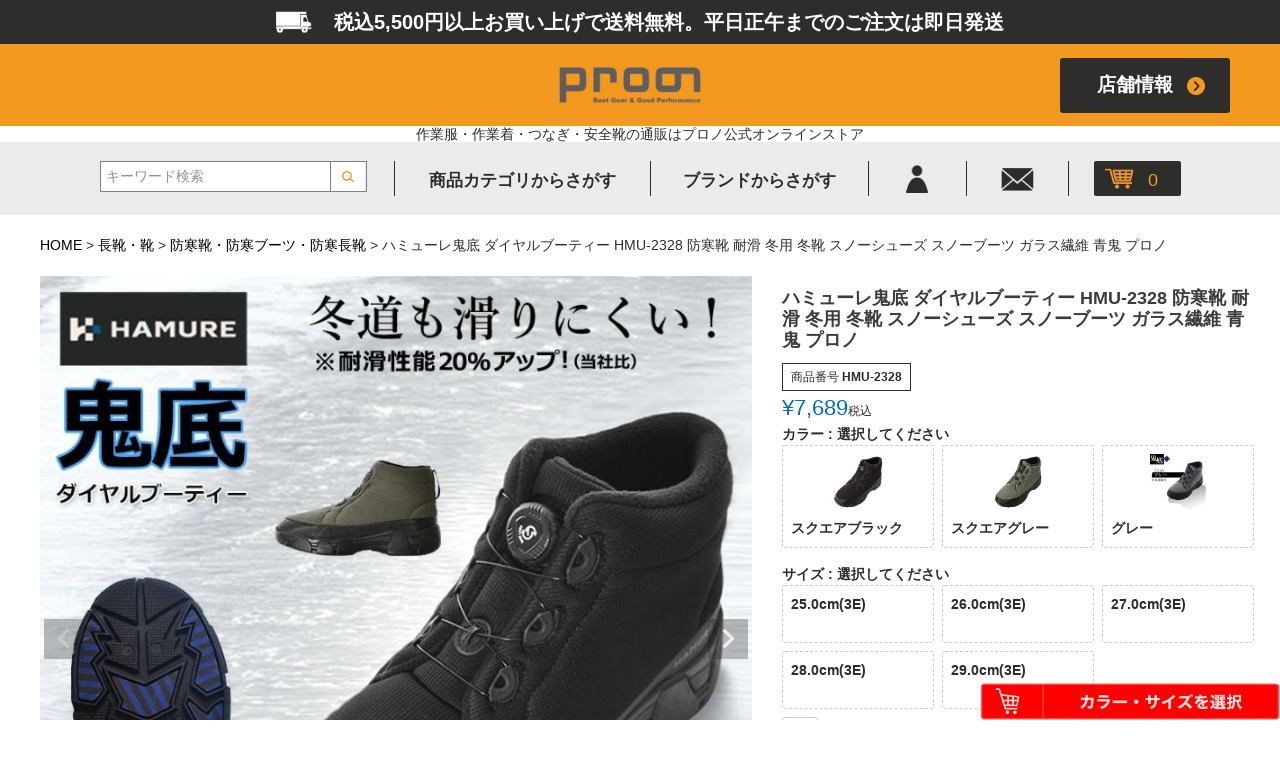

--- FILE ---
content_type: text/html;charset=UTF-8
request_url: https://prono.jp/c/ct09/ct094/hmu-2328
body_size: 24782
content:
<!DOCTYPE html>
<html lang="ja"><head>
  <meta charset="UTF-8">
  
  <title>ハミューレ鬼底 ダイヤルブーティー HMU-2328 防寒靴 耐滑 冬用 冬靴 スノーシューズ スノーブーツ ガラス繊維 青鬼 プロノ | プロノ公式オンラインストア</title>
  <meta name="viewport" content="width=device-width">


    <meta name="description" content="ハミューレ鬼底 ダイヤルブーティー HMU-2328 防寒靴 耐滑 冬用 冬靴 スノーシューズ スノーブーツ ガラス繊維 青鬼 プロノ のページです。作業服・作業着・つなぎ・安全靴の通販はプロノ。仕事用品店「プロノ」の公式オンラインストアです。プロノは、お客様のお仕事がより快適により楽しくなるような「イイモノ」を追求し提供します。プロノは「売れるモノ」ではなく「お客様が喜ぶモノ」を追求します。">
    <meta name="keywords" content="ハミューレ鬼底 ダイヤルブーティー HMU-2328 防寒靴 耐滑 冬用 冬靴 スノーシューズ スノーブーツ ガラス繊維 青鬼 プロノ,防寒靴・防寒ブーツ・防寒長靴,プロノ公式オンラインストア">
  
  <link rel="stylesheet" href="https://prono.itembox.design/system/fs_style.css?t=20251118042551">
  <link rel="stylesheet" href="https://prono.itembox.design/generate/theme4/fs_theme.css?t=20251118042551">
  <link rel="stylesheet" href="https://prono.itembox.design/generate/theme4/fs_original.css?t=20251118042551">
  
  <link rel="canonical" href="https://prono.jp/c/ct09/ct094/hmu-2328">
  
  
  
  
  <script>
    window._FS=window._FS||{};_FS.val={"tiktok":{"enabled":false,"pixelCode":null},"recaptcha":{"enabled":false,"siteKey":null},"clientInfo":{"memberId":"guest","fullName":"ゲスト","lastName":"","firstName":"ゲスト","nickName":"ゲスト","stageId":"","stageName":"","subscribedToNewsletter":"false","loggedIn":"false","totalPoints":"","activePoints":"","pendingPoints":"","purchasePointExpiration":"","specialPointExpiration":"","specialPoints":"","pointRate":"","companyName":"","membershipCardNo":"","wishlist":"","prefecture":""},"enhancedEC":{"ga4Dimensions":{"userScope":{"stage":"{@ member.stage_order @}","login":"{@ member.logged_in @}"}},"amazonCheckoutName":"Amazon Pay","measurementId":"G-7N1WS59KWS","trackingId":"UA-147974380-1","dimensions":{"dimension1":{"key":"log","value":"{@ member.logged_in @}"},"dimension2":{"key":"mem","value":"{@ member.stage_order @}"}}},"shopKey":"prono","device":"PC","productType":"1","cart":{"stayOnPage":false}};
  </script>
  
  <script src="/shop/js/webstore-nr.js?t=20251118042551"></script>
  <script src="/shop/js/webstore-vg.js?t=20251118042551"></script>
  
    <script src="//r2.future-shop.jp/fs.prono/pc/recommend.js"></script>
  
  
  
  
  
  
  
  
    <script type="text/javascript" >
      document.addEventListener('DOMContentLoaded', function() {
        _FS.CMATag('{"fs_member_id":"{@ member.id @}","fs_page_kind":"product","fs_product_url":"hmu-2328"}')
      })
    </script>
  
  
  <script type="text/javascript">
    (function(c,l,a,r,i,t,y){
        c[a]=c[a]||function(){(c[a].q=c[a].q||[]).push(arguments)};
        t=l.createElement(r);t.async=1;t.src="https://www.clarity.ms/tag/"+i;
        y=l.getElementsByTagName(r)[0];y.parentNode.insertBefore(t,y);
    })(window, document, "clarity", "script", "pyan9x1j5o");
</script>
<meta name="format-detection" content="telephone=no">

<!-- 共通 -->
<link href="https://prono.itembox.design/item/js/common/slick/slick.css?t=20251222165314" rel="stylesheet" type="text/css">

<!-- 0px～767px -->
<link href="https://prono.itembox.design/item/css/common-device.css?t=20251222165314" media="only screen and (max-width:767px)" rel="stylesheet" type="text/css">
<link href="https://prono.itembox.design/item/css/fscc-device.css?t=20251222165314" media="only screen and (max-width:767px)" rel="stylesheet" type="text/css">
<link href="https://prono.itembox.design/item/css/category-device.css?t=20251222165314" media="only screen and (max-width:767px)" rel="stylesheet" type="text/css">
<link href="https://prono.itembox.design/item/css/product-device.css?t=20251222165314" media="only screen and (max-width:767px)" rel="stylesheet" type="text/css">

<!-- 768px～ -->
<link href="https://prono.itembox.design/item/css/common.css?t=20251222165314" media="only screen and (min-width:768px)" rel="stylesheet" type="text/css">
<link href="https://prono.itembox.design/item/css/fscc.css?t=20251222165314" media="only screen and (min-width:768px)" rel="stylesheet" type="text/css">
<link href="https://prono.itembox.design/item/css/category.css?t=20251222165314" media="only screen and (min-width:768px)" rel="stylesheet" type="text/css">
<link href="https://prono.itembox.design/item/css/product.css?t=20251222165314" media="only screen and (min-width:768px)" rel="stylesheet" type="text/css">

<script src="https://ajax.googleapis.com/ajax/libs/jquery/1.10.1/jquery.min.js"></script>

<script>
  (function(w,d,t,r,u)
  {
    var f,n,i;
    w[u]=w[u]||[],f=function()
    {
      var o={ti:"343127560", enableAutoSpaTracking: true}; 
      o.q=w[u],w[u]=new UET(o),w[u].push("pageLoad") 
    },
    n=d.createElement(t),n.src=r,n.async=1,n.onload=n.onreadystatechange=function()
    {
      var s=this.readyState;
      s&&s!=="loaded"&&s!=="complete"||(f(),n.onload=n.onreadystatechange=null)
    },
    i=d.getElementsByTagName(t)[0],i.parentNode.insertBefore(n,i)
  })
  (window,document,"script","//bat.bing.com/bat.js","uetq");
</script>




<script async src="https://www.googletagmanager.com/gtag/js?id=G-7N1WS59KWS"></script>

<script><!--
_FS.setTrackingTag('%3C%21--+Google+Tag+Manager+--%3E%0A%3Cscript%3E%28function%28w%2Cd%2Cs%2Cl%2Ci%29%7Bw%5Bl%5D%3Dw%5Bl%5D%7C%7C%5B%5D%3Bw%5Bl%5D.push%28%7B%27gtm.start%27%3A%0Anew+Date%28%29.getTime%28%29%2Cevent%3A%27gtm.js%27%7D%29%3Bvar+f%3Dd.getElementsByTagName%28s%29%5B0%5D%2C%0Aj%3Dd.createElement%28s%29%2Cdl%3Dl%21%3D%27dataLayer%27%3F%27%26l%3D%27%2Bl%3A%27%27%3Bj.async%3Dtrue%3Bj.src%3D%0A%27https%3A%2F%2Fwww.googletagmanager.com%2Fgtm.js%3Fid%3D%27%2Bi%2Bdl%3Bf.parentNode.insertBefore%28j%2Cf%29%3B%0A%7D%29%28window%2Cdocument%2C%27script%27%2C%27dataLayer%27%2C%27GTM-TJ3R4C8%27%29%3B%3C%2Fscript%3E%0A%3C%21--+End+Google+Tag+Manager+--%3E');
--></script>
</head>
<body class="fs-body-product fs-body-product-hmu-2328" id="fs_ProductDetails">

<div class="fs-l-page">
<header class="fs-l-header">
<!--
/* --------------------------------------------------------------------------------
	PCヘッダー
-------------------------------------------------------------------------------- */
-->
<div class="device-pc common">
	<div id="header">
		
		<div class="h-txt-shipping">
			<div class="h-txt-shipping-box">税込5,500円以上お買い上げで送料無料。平日正午までのご注文は即日発送</div>
		</div><!-- /.h-txt-shipping -->
		
		<div class="header-inner">
			
			<div class="h-logo-shop-info">
				<div class="inner">
					<div class="h-logo-shop-info-box">
						<div class="h-logo"><a href="/"><img src="https://prono.itembox.design/item/images/common/h-logo.png?t=20251222165314" alt="作業服・作業着・つなぎ・安全靴の通販はプロノ公式オンラインストア"></a></div>
						<div class="h-btn-shop"><a href="https://www.hamure.co.jp/prono/search/" target="_blank">店舗情報</a></div>
					</div><!-- /.h-logo-shop-info-box -->
				</div>
			</div><!-- /.h-logo-shop-info -->
			<div align="center"><h1>作業服・作業着・つなぎ・安全靴の通販はプロノ公式オンラインストア</h1></div>

			<div class="h-contents">
				<div class="h-contents-box">
				
					<div class="search">
						<form action="/p/search" method="get">
							<div class="search-box">
								<input type="text" name="keyword" maxlength="1000" placeholder="キーワード検索" autocomplete="off">
								<input type="image" src="https://prono.itembox.design/item/images/common/h-btn-search.png?t=20251222165314" alt="検索">
								<input type="hidden" name="sort" value="priority" />
							</div>
						</form>
					</div><!-- /.search -->

					<div class="h-nav">
						<nav>
							<ul>
								<li class="h-nav-txt h-nav-category open-close">
									<div class="open-btn">商品カテゴリからさがす</div>
									<div class="open-close-contents">
										
										<div class="h-dropdown-category">
											<div class="h-dropdown-category-wrapper">
												<div class="h-dropdown-category-box">
													<nav>
														<ul>
															<li><a href="/c/ct13">
																<div class="icon"><img src="https://prono.itembox.design/item/images/common/h-cat-boukan.png?t=20251222165314" alt=""></div>
																<div class="label">防寒着・防寒作業着・防寒グッズ</div>
																</a></li>
															<li><a href="/c/ct03">
																<div class="icon"><img src="https://prono.itembox.design/item/images/common/h-cat-tsunen.png?t=20251222165314" alt=""></div>
																<div class="label">通年作業服・作業着</div>
																</a></li>
															<li><a href="/c/ct04">
																<div class="icon"><img src="https://prono.itembox.design/item/images/common/h-cat-pants.png?t=20251222165314" alt=""></div>
																<div class="label">パンツ</div>
																</a></li>
															<li><a href="/c/ct05">
																<div class="icon"><img src="https://prono.itembox.design/item/images/common/h-cat-tsunagi.png?t=20251222165314" alt=""></div>
																<div class="label">ツナギ・サロペット</div>
																</a></li>
															<li><a href="/c/ct06">
																<div class="icon"><img src="https://prono.itembox.design/item/images/common/h-cat-rainware.png?t=20251222165314" alt=""></div>
																<div class="label">レインウェア・カッパ</div>
																</a></li>
															<li><a href="/c/ct07">
																<div class="icon"><img src="https://prono.itembox.design/item/images/common/h-cat-yakke.png?t=20251222165314" alt=""></div>
																<div class="label">ヤッケ・ウィンドブレーカー</div>
																</a></li>
															<li><a href="/c/ct15">
																<div class="icon"><img src="https://prono.itembox.design/item/images/common/h-cat-relax.png?t=20251222165314" alt=""></div>
																<div class="label">リラックス・カジュアルウェア</div>
																</a></li>
															<li><a href="/c/ct08">
																<div class="icon"><img src="https://prono.itembox.design/item/images/common/h-cat-anzengutsu.png?t=20251222165314" alt=""></div>
																<div class="label">安全靴・セーフティシューズ</div>
																</a></li>
															<li><a href="/c/ct09">
																<div class="icon"><img src="https://prono.itembox.design/item/images/common/h-cat-nagagutsu.png?t=20251222165314" alt=""></div>
																<div class="label">長靴・靴</div>
																</a></li>
															<li><a href="/c/ct10">
																<div class="icon"><img src="https://prono.itembox.design/item/images/common/h-cat-kutsushita.png?t=20251222165314" alt=""></div>
																<div class="label">靴下・インナー</div>
																</a></li>
															<li><a href="/c/ct11">
																<div class="icon"><img src="https://prono.itembox.design/item/images/common/h-cat-tebukuro.png?t=20251222165314" alt=""></div>
																<div class="label">作業用手袋</div>
																</a></li>
															<li><a href="/c/ct12">
																<div class="icon"><img src="https://prono.itembox.design/item/images/common/h-cat-komono.png?t=20251222165314" alt=""></div>
																<div class="label">小物・雑貨</div>
																</a></li>
															<li><a href="/c/ct14">
																<div class="icon"><img src="https://prono.itembox.design/item/images/common/h-cat-ladies.png?t=20251222165314" alt=""></div>
																<div class="label">レディースウェア</div>
																</a></li>
															<li><a href="/c/ct01">
																<div class="icon"><img src="https://prono.itembox.design/item/images/common/h-cat-kucho.png?t=20251222165314" alt=""></div>
																<div class="label">空調作業服・ファン付きウェア</div>
																</a></li>
															<li><a href="/c/ct02">
																<div class="icon"><img src="https://prono.itembox.design/item/images/common/h-cat-natsu.png?t=20251222165314" alt=""></div>
																<div class="label">夏用作業服・作業着</div>
																</a></li>
														</ul>
													</nav>
												</div><!-- /.h-dropdown-category-box -->
											</div><!-- /.h-dropdown-category-wrapper -->
										</div><!-- /.h-dropdown-category -->
										
									</div>
								</li>
								<li class="h-nav-txt h-nav-brand open-close">
									<div class="open-btn">ブランドからさがす</div>
									<div class="open-close-contents">
										
										<div class="h-dropdown-brand">
											<div class="h-dropdown-brand-wrapper">
												<div class="h-dropdown-brand-box">
													<nav>
														<ul>
															<li>
															<a href="/c/ct16/ct161">
																<div class="brand-logo"><img src="https://prono.itembox.design/item/images/common/s1-brand-prono.png?t=20251222165314" alt="prono プロノ"></div>
																<div class="label">Prono</div>
															</a>
															</li>
															<li>
															<a href="/c/ct16/ct162">
																<div class="brand-logo"><img src="https://prono.itembox.design/item/images/common/s1-brand-hamure.png?t=20251222165314" alt="hamure ハミューレ"></div>
																<div class="label">HAMURE</div>
															</a>
															</li>
															<li>
															<a href="/c/ct16/ct164">
																<div class="brand-logo"><img src="https://prono.itembox.design/item/images/common/s1-brand-union76.png?t=20251222165314" alt="union76 ユニオンナナロク"></div>
																<div class="label">UNION76</div>
															</a>
															</li>
															<li>
															<a href="/c/ct16/ct169">
																<div class="brand-logo"><img src="https://prono.itembox.design/item/images/common/s1-brand-dickies.png?t=20251222165314" alt="dickies ディッキーズ"></div>
																<div class="label">Dickies</div>
															</a>
															</li>
															<li>
															<a href="/c/ct16/ct166">
																<div class="brand-logo"><img src="https://prono.itembox.design/item/images/common/s1-brand-gladiator.png?t=20251222165314" alt="gladiator グラディエーター"></div>
																<div class="label">GLADIATOR</div>
															</a>
															</li>
															<li>
															<a href="/c/ct16/ct165">
																<div class="brand-logo"><img src="https://prono.itembox.design/item/images/common/s1-brand-burtle.png?t=20251222165314" alt="burtle バートル"></div>
																<div class="label">BURTLE</div>
															</a>
															</li>
															<li>
															<a href="/c/ct16/ct167">
																<div class="brand-logo"><img src="https://prono.itembox.design/item/images/common/s1-brand-grace.png?t=20251222165314" alt="grace engineers グレイスエンジニアーズ"></div>
																<div class="label">GRACE ENGINEER'S</div>
															</a>
															</li>
															<li>
															<a href="/c/ct16/ct168">
																<div class="brand-logo"><img src="https://prono.itembox.design/item/images/common/s1-brand-izfrontier.png?t=20251222165314" alt="izfrontier アイズフロンティア"></div>
																<div class="label">I'Z FRONTIER</div>
															</a>
															</li>
															<li>
															<a href="/c/ct16/ct1620">
																<div class="brand-logo"><img src="https://prono.itembox.design/item/images/common/s1-brand-cpd.png?t=20251222165314" alt="CPD converse コンバース"></div>
																<div class="label">CPD converse</div>
															</a>
															</li>
															<li>
															<a href="/c/ct16/ct1614">
																<div class="brand-logo"><img src="https://prono.itembox.design/item/images/common/s1-brand-laughter.png?t=20251222165314" alt="laughter ラフター"></div>
																<div class="label">Laughter</div>
															</a>
															</li>
															<li>
															<a href="/c/ct16/ct1610">
																<div class="brand-logo"><img src="https://prono.itembox.design/item/images/common/s1-brand-tsdesign.png?t=20251222165314" alt="tsdesign ティーエスデザイン"></div>
																<div class="label">TS DESIGN</div>
															</a>
															</li>
															<li>
															<a href="/c/ct16/ct1611">
																<div class="brand-logo"><img src="https://prono.itembox.design/item/images/common/s1-brand-tultex.png?t=20251222165314" alt="tultex タルテックス"></div>
																<div class="label">TULTEX</div>
															</a>
															</li>
															<li>
															<a href="/c/ct16/ct1621">
																<div class="brand-logo"><img src="https://prono.itembox.design/item/images/common/s1-brand-toraitchi.png?t=20251222165314" alt="Toraichi トライチ"></div>
																<div class="label">寅壱</div>
															</a>
															</li>
															<li>
															<a href="/c/ct16/ct1616">
																<div class="brand-logo"><img src="https://prono.itembox.design/item/images/common/s1-brand-evenriver.png?t=20251222165314" alt="evenriver イーブンリバー"></div>
																<div class="label">EVEN RIVER</div>
															</a>
															</li>
															<li>
															<a href="/c/ct16/ct1617">
																<div class="brand-logo"><img src="https://prono.itembox.design/item/images/common/s1-brand-makku.png?t=20251222165314" alt="makku マック"></div>
																<div class="label">Makku</div>
															</a>
															</li>
															<li>
															<a href="/c/ct16/ct1618">
																<div class="brand-logo"><img src="https://prono.itembox.design/item/images/common/s1-brand-daiichigom.png?t=20251222165314" alt="daiichigom ダイイチゴム"></div>
																<div class="label">第一ゴム</div>
															</a>
															</li>
															<li>
															<a href="/c/ct16/ct1623">
																<div class="brand-logo"><img src="https://prono.itembox.design/item/images/common/s1-brand-hoshi-idies.png?t=20251222165314" alt="hoshi-idies ホシ服装"></div>
																<div class="label">ホシ服装</div>
															</a>
															</li>
															<li>
															<a href="/c/ct16/ct1622">
																<div class="brand-logo"><img src="https://prono.itembox.design/item/images/common/s1-brand-newbalance.png?t=20251222165314" alt="newbalance ニューバランス"></div>
																<div class="label">New balance</div>
															</a>
															</li>
															<li>
															<a href="/c/ct16/ct1624">
																<div class="brand-logo"><img src="https://prono.itembox.design/item/images/common/s1-brand-puma.png?t=20251222165314" alt="PUMA.AT WORK プーマ"></div>
																<div class="label">PUMA.AT WORK</div>
															</a>
															</li>
															<li>
															<a href="/c/ct16/ct1625">
																<div class="brand-logo"><img src="https://prono.itembox.design/item/images/common/s1-brand-asics.png?t=20251222165314" alt="ASICS アシックス"></div>
																<div class="label">ASICS</div>
															</a>
															</li>
														</ul>
													</nav>
												</div><!-- /.h-dropdown-brand-box -->
											</div><!-- /.h-dropdown-brand-wrapper -->
										</div><!-- /.h-dropdown-brand -->
										
									</div>
								</li>
								<li class="h-nav-my"><a href="/my/top"><img src="https://prono.itembox.design/item/images/common/h-btn-my.png?t=20251222165314" alt="マイページ"></a></li>
								<li class="h-nav-contact"><a href="https://prono.jp/contact.php"><img src="https://prono.itembox.design/item/images/common/h-icon-contact.png?t=20251222165314" alt="お問い合わせ"></a></li>
								<li class="h-nav-cart"><a href="/p/cart"><span class="fs-client-cart-count"></span><img src="https://prono.itembox.design/item/images/common/h-icon-cart.png?t=20251222165314" alt="カート"></a></li>
							</ul>
						</nav>
					</div><!-- /.h-nav -->
				
				</div><!-- /.h-contents-box -->
			</div><!-- /.h-contents -->
			
		</div><!-- /.header-inner -->
		
	</div><!-- /#header-pc -->
	
</div><!-- /.device-pc -->


<!--
/* --------------------------------------------------------------------------------
	スマホヘッダー
-------------------------------------------------------------------------------- */
-->
<div class="device-sp common">
	<div id="header-sp">
		
		<div class="h-txt-shipping">
			<div class="h-txt-shipping-box">税込5,500円以上お買い上げで送料無料。平日正午までのご注文は即日発送。</div>
		</div><!-- /.h-txt-shipping -->
		
		<div class="h-contents">
			<div class="h-contents-box">
				<div class="h-btn-menu"><img src="https://prono.itembox.design/item/images/common-device/h-btn-open.svg?t=20251222165314" alt="メニュー"></div>
				<div class="h-logo"><a href="/"><img src="https://prono.itembox.design/item/images/common/h-logo.png?t=20251222165314" alt="作業服・作業着・つなぎ・安全靴の通販はプロノ公式オンラインストア"></a></div>
				
				
				<div class="h-btn-search open-close-search">
					<div class="open-btn"><img src="https://prono.itembox.design/item/images/common-device/h-icon-search.png?t=20251222165314" alt="検索"></div>
					<div class="open-close-contents">
						<div class="open-close-contents">
							<div class="h-dropdown-search">
										<div class="search">
											<form action="/p/search" method="get">
												<div class="search-box">
													<input type="text" name="keyword" maxlength="1000" placeholder="キーワード検索" autocomplete="off">
													<input type="image" src="https://prono.itembox.design/item/images/common/h-btn-search.png?t=20251222165314" alt="検索">
													<input type="hidden" name="sort" value="priority" />
												</div>
											</form>
										</div><!-- /.search -->
							</div><!-- /.h-dropdown-category -->
						</div>
					</div>
				</div>	
					
					
				<div class="h-btn-cart"><a href="/p/cart"><span class="fs-client-cart-count"></span><img src="https://prono.itembox.design/item/images/common/h-icon-cart.png?t=20251222165314" alt="カート"></a></div>
			</div><!-- /.h-contents-box -->
		</div><!-- /.h-contents -->

			<div align="center"><h1>作業服・作業着・つなぎ・安全靴の通販は<br>プロノ公式オンラインストア</h1></div>
		
		<div class="h-menu">
			
			<div class="h-menu-wrapper">
				
				<div class="h-btn-close"><img src="https://prono.itembox.design/item/images/common-device/h-btn-close.png?t=20251222165314" alt="?"></div>
				
				<div class="h-menu-box">
					
					<div class="h-btn-login-shop">
						<ul>
							<li class="h-btn-login"><a href="/my/top">ログイン</a></li>
							<li class="h-btn-shop"><a href="https://www.hamure.co.jp/prono/search/" target="_blank">店舗情報</a></li>
						</ul>
					</div><!-- /.h-menu-box -->
					
					<!-- ↓↓↓↓カテゴリー↓↓↓↓ -->
					<div class="h-menu-cat">
						<div class="heading">商品カテゴリーから探す</div>
						<ul>
							<li class="h-cat-boukan open-close">
								<div class="open-close-btn">
									<div class="open-close-btn-box">防寒着・防寒作業着・防寒グッズ</div>
								</div>
								<div class="open-close-contents">
									<div class="h-menu-sub-cat">
										<ul>
											<li><a href="/c/ct13">・すべて</a></li>
											<li><a href="/c/ct13/ct131">・防水防寒着</a></li>
											<li><a href="/c/ct13/ct132">・防寒着 ブルゾン・コート</a></li>
											<li><a href="/c/ct13/ct133">・防寒トップス</a></li>
											<li><a href="/c/ct13/ct134">・防寒パンツ</a></li>
											<li><a href="/c/ct13/ct135">・防寒ベスト</a></li>
											<li><a href="/c/ct13/ct136">・防寒ツナギ</a></li>
											<li><a href="/c/ct13/ct137">・防寒インナー・タイツ</a></li>
											<li><a href="/c/ct13/ct138">・防寒手袋</a></li>
											<li><a href="/c/ct13/ct139">・防寒靴下</a></li>
											<li><a href="/c/ct13/ct1310">・防寒中敷・インソール</a></li>
											<li><a href="/c/ct13/ct1311">・その他防寒グッズ</a></li>
											<li><a href="/c/ct13/ct1312">・レディース</a></li>
										</ul>
									</div>
								</div>
							</li>
							<li class="h-cat-tsunen open-close">
								<div class="open-close-btn">
									<div class="open-close-btn-box">通年作業服・作業着</div>
								</div>
								<div class="open-close-contents">
									<div class="h-menu-sub-cat">
										<ul>
											<li><a href="/c/ct03">・すべて</a></li>
											<li><a href="/c/ct03/ct031">・ブルゾン・シャツ</a></li>
											<li><a href="/c/ct03/ct032">・ベスト</a></li>
											<li><a href="/c/ct03/ct033">・コンプレッションウェア</a></li>
											<li><a href="/c/ct03/ct034">・ポロシャツ</a></li>
											<li><a href="/c/ct03/ct035">・ハーフジップ・ハイネック・その他</a></li>
											<li><a href="/c/ct03/ct036">・Tシャツ</a></li>
											<li><a href="/c/ct03/ct037">・スウェット・パーカー</a></li>
											<li><a href="/c/ct03/ct038">・パンツ</a></li>
											<li><a href="/c/ct03/ct039">・ツナギ</a></li>
											<li><a href="/c/ct03/ct0310">・レディース</a></li>
										</ul>
									</div>
								</div>
							</li>
							<li class="h-cat-pants open-close">
								<div class="open-close-btn">
									<div class="open-close-btn-box">パンツ</div>
								</div>
								<div class="open-close-contents">
									<div class="h-menu-sub-cat">
										<ul>
											<li><a href="/c/ct04">・すべて</a></li>
											<li><a href="/c/ct04/ct041">・カーゴパンツ</a></li>
											<li><a href="/c/ct04/ct042">・チノパン・スラックス・その他</a></li>
											<li><a href="/c/ct04/ct043">・デニムパンツ</a></li>
											<li><a href="/c/ct04/ct044">・夏用パンツ</a></li>
											<li><a href="/c/ct04/ct045">・防寒パンツ</a></li>
											<li><a href="/c/ct04/ct046">・レディース</a></li>
										</ul>
									</div>
								</div>
							</li>
							<li class="h-cat-tsunagi open-close">
								<div class="open-close-btn">
									<div class="open-close-btn-box">ツナギ・サロペット</div>
								</div>
								<div class="open-close-contents">
									<div class="h-menu-sub-cat">
										<ul>
											<li><a href="/c/ct05">・すべて</a></li>
											<li><a href="/c/ct05/ct051">・長袖ツナギ</a></li>
											<li><a href="/c/ct05/ct052">・半袖ツナギ・サロペット</a></li>
											<li><a href="/c/ct05/ct053">・デニムツナギ</a></li>
											<li><a href="/c/ct05/ct054">・夏用ツナギ</a></li>
											<li><a href="/c/ct05/ct055">・防寒ツナギ</a></li>
											<li><a href="/c/ct05/ct056">・レディース</a></li>
										</ul>
									</div>
								</div>
							</li>
							<li class="h-cat-rainware open-close">
								<div class="open-close-btn">
									<div class="open-close-btn-box">レインウェア・カッパ</div>
								</div>
								<div class="open-close-contents">
									<div class="h-menu-sub-cat">
										<ul>
											<li><a href="/c/ct06">・すべて</a></li>
											<li><a href="/c/ct06/ct061">・レインジャケット・パーカー</a></li>
											<li><a href="/c/ct06/ct062">・レインパンツ</a></li>
											<li><a href="/c/ct06/ct063">・レインスーツ(上下組)</a></li>
											<li><a href="/c/ct06/ct064">・水産</a></li>
											<li><a href="/c/ct06/ct065">・レディース</a></li>
										</ul>
									</div>
								</div>
							</li>
							<li class="h-cat-yakke open-close">
								<div class="open-close-btn">
									<div class="open-close-btn-box">ヤッケ・ウィンドブレーカー</div>
								</div>
								<div class="open-close-contents">
									<div class="h-menu-sub-cat">
										<ul>
											<li><a href="/c/ct07">・すべて</a></li>
											<li><a href="/c/ct07/ct071">・ヤッケ・ウィンドブレーカージャケット</a></li>
											<li><a href="/c/ct07/ct072">・ヤッケ・ウィンドブレーカーパンツ</a></li>
											<li><a href="/c/ct07/ct073">・ヤッケ・ウィンドブレーカー上下組</a></li>
											<li><a href="/c/ct07/ct074">・レディース</a></li>
										</ul>
									</div>
								</div>
							</li>
							<li class="h-cat-relax open-close">
								<div class="open-close-btn">
									<div class="open-close-btn-box">リラックス・カジュアルウェア</div>
								</div>
								<div class="open-close-contents">
									<div class="h-menu-sub-cat">
										<ul>
											<li><a href="/c/ct15">・すべて</a></li>
											<li><a href="/c/ct15/ct151">・アウター</a></li>
											<li><a href="/c/ct15/ct152">・トップス</a></li>
											<li><a href="/c/ct15/ct153">・ボトムス</a></li>
											<li><a href="/c/ct15/ct154">・レディース</a></li>
										</ul>
									</div>
								</div>
							</li>
							<li class="h-cat-anzengutsu open-close">
								<div class="open-close-btn">
									<div class="open-close-btn-box">安全靴・セーフティシューズ</div>
								</div>
								<div class="open-close-contents">
									<div class="h-menu-sub-cat">
										<ul>
											<li><a href="/c/ct08">・すべて</a></li>
											<li><a href="/c/ct08/ct081">・ローカット安全靴・セーフティシューズ</a></li>
											<li><a href="/c/ct08/ct082">・ミドルカット安全靴・セーフティシューズ</a></li>
											<li><a href="/c/ct08/ct083">・ハイカット安全靴・セーフティシューズ</a></li>
											<li><a href="/c/ct08/ct084">・防寒安全靴・セーフティシューズ</a></li>
											<li><a href="/c/ct08/ct085">・JSAA規格靴</a></li>
											<li><a href="/c/ct08/ct086">・JIS規格安全靴</a></li>
										</ul>
									</div>
								</div>
							</li>
							<li class="h-cat-nagagutsu open-close">
								<div class="open-close-btn">
									<div class="open-close-btn-box">長靴・靴</div>
								</div>
								<div class="open-close-contents">
									<div class="h-menu-sub-cat">
										<ul>
											<li><a href="/c/ct09">・すべて</a></li>
											<li><a href="/c/ct09/ct091">・長靴(先芯なし)</a></li>
											<li><a href="/c/ct09/ct092">・長靴(先芯入り)</a></li>
											<li><a href="/c/ct09/ct093">・カジュアルシューズ</a></li>
											<li><a href="/c/ct09/ct094">・防寒靴・防寒ブーツ・防寒長靴</a></li>
											<li><a href="/c/ct09/ct095">・インソール</a></li>
											<li><a href="/c/ct09/ct096">・レディース</a></li>
										</ul>
									</div>
								</div>
							</li>
							<li class="h-cat-kutsushita open-close">
								<div class="open-close-btn">
									<div class="open-close-btn-box">靴下・インナーウェア</div>
								</div>
								<div class="open-close-contents">
									<div class="h-menu-sub-cat">
										<ul>
											<li><a href="/c/ct10">・すべて</a></li>
											<li><a href="/c/ct10/ct101">・先丸靴下</a></li>
											<li><a href="/c/ct10/ct102">・5本指靴下</a></li>
											<li><a href="/c/ct10/ct103">・防寒靴下</a></li>
											<li><a href="/c/ct10/ct104">・インナー・肌着</a></li>
											<li><a href="/c/ct10/ct105">・レディース</a></li>
										</ul>
									</div>
								</div>
							</li>
							<li class="h-cat-tebukuro open-close">
								<div class="open-close-btn">
									<div class="open-close-btn-box">作業用手袋</div>
								</div>
								<div class="open-close-contents">
									<div class="h-menu-sub-cat">
										<ul>
											<li><a href="/c/ct11">・すべて</a></li>
											<li><a href="/c/ct11/ct111">・軍手</a></li>
											<li><a href="/c/ct11/ct112">・革手袋</a></li>
											<li><a href="/c/ct11/ct113">・背抜き・スベリ止め手袋</a></li>
											<li><a href="/c/ct11/ct114">・合皮・PU手袋</a></li>
											<li><a href="/c/ct11/ct115">・耐油手袋</a></li>
											<li><a href="/c/ct11/ct116">・使い捨て手袋</a></li>
											<li><a href="/c/ct11/ct117">・防寒用手袋</a></li>
											<li><a href="/c/ct11/ct118">・スムス手袋</a></li>
											<li><a href="/c/ct11/ct119">・レディース</a></li>
											<li><a href="/c/ct11/ct1110">・その他</a></li>
										</ul>
									</div>
								</div>
							</li>
							<li class="h-cat-komono open-close">
								<div class="open-close-btn">
									<div class="open-close-btn-box">小物・雑貨</div>
								</div>
								<div class="open-close-contents">
									<div class="h-menu-sub-cat">
										<ul>
											<li><a href="/c/ct12">・すべて</a></li>
											<li><a href="/c/ct12/ct121">・ベルト</a></li>
											<li><a href="/c/ct12/ct122">・バッグ</a></li>
											<li><a href="/c/ct12/ct123">・帽子</a></li>
											<li><a href="/c/ct12/ct124">・タオル</a></li>
											<li><a href="/c/ct12/ct125">・中敷・インソール</a></li>
											<li><a href="/c/ct12/ct126">・腕カバー・脚カバー</a></li>
											<li><a href="/c/ct12/ct127">・レディース</a></li>
											<li><a href="/c/ct12/ct128">・その他</a></li>
										</ul>
									</div>
								</div>
							</li>
							<li class="h-cat-ladies open-close">
								<div class="open-close-btn">
									<div class="open-close-btn-box">レディースウェア</div>
								</div>
								<div class="open-close-contents">
									<div class="h-menu-sub-cat">
										<ul>
											<li><a href="/c/ct14">・すべて</a></li>
											<li><a href="/c/ct14/ct141">・ブルゾン・シャツ</a></li>
											<li><a href="/c/ct14/ct142">・ベスト</a></li>
											<li><a href="/c/ct14/ct143">・コンプレッションウェア</a></li>
											<li><a href="/c/ct14/ct144">・ポロシャツ</a></li>
											<li><a href="/c/ct14/ct145">・ハーフジップ・ハイネック・その他</a></li>
											<li><a href="/c/ct14/ct146">・Tシャツ</a></li>
											<li><a href="/c/ct14/ct147">・スウェット・パーカー</a></li>
											<li><a href="/c/ct14/ct148">・パンツ</a></li>
											<li><a href="/c/ct14/ct149">・ツナギ・サロペット</a></li>
											<li><a href="/c/ct14/ct1410">・レインウェア・カッパ</a></li>
											<li><a href="/c/ct14/ct1411">・ヤッケ・ウィンドブレーカー</a></li>
											<li><a href="/c/ct14/ct1412">・長靴・靴</a></li>
											<li><a href="/c/ct14/ct1413">・靴下</a></li>
											<li><a href="/c/ct14/ct1414">・インナー・肌着</a></li>
											<li><a href="/c/ct14/ct1415">・手袋</a></li>
											<li><a href="/c/ct14/ct1416">・小物・雑貨</a></li>
											<li><a href="/c/ct14/ct1417">・夏用ウェア・グッズ</a></li>
											<li><a href="/c/ct14/ct1418">・防寒着・防寒作業着・防寒グッズ</a></li>
										</ul>
									</div>
								</div>
							</li>
							<li class="h-cat-kucho open-close">
								<div class="open-close-btn">
									<div class="open-close-btn-box">空調作業服・ファン付きウェア</div>
								</div>
								<div class="open-close-contents">
									<div class="h-menu-sub-cat">
										<ul>
											<li><a href="/c/ct01">・すべて</a></li>
											<li><a href="/c/ct01/ct011">・空調作業服フルセット</a></li>
											<li><a href="/c/ct01/ct012">・空調作業服単品</a></li>
											<li><a href="/c/ct01/ct013">・空調作業服 バッテリー・ファン</a></li>
											<li><a href="/c/ct01/ct014">・空調作業服 ベスト</a></li>
											<li><a href="/c/ct01/ct015">・空調作業服 半袖</a></li>
											<li><a href="/c/ct01/ct016">・空調作業服 長袖</a></li>

										</ul>
									</div>
								</div>
							</li>
							<li class="h-cat-natsu open-close">
								<div class="open-close-btn">
									<div class="open-close-btn-box">夏用作業服・作業着</div>
								</div>
								<div class="open-close-contents">
									<div class="h-menu-sub-cat">
										<ul>
											<li><a href="/c/ct02">・すべて</a></li>
											<li><a href="/c/ct02/ct021">・夏用ブルゾン・シャツ</a></li>
											<li><a href="/c/ct02/ct022">・夏用ベスト</a></li>
											<li><a href="/c/ct02/ct023">・夏用コンプレッション</a></li>
											<li><a href="/c/ct02/ct024">・夏用ポロシャツ</a></li>
											<li><a href="/c/ct02/ct025">・夏用ハーフジップ・ハイネック・その他</a></li>
											<li><a href="/c/ct02/ct026">・夏用Tシャツ</a></li>
											<li><a href="/c/ct02/ct027">・夏用パンツ</a></li>
											<li><a href="/c/ct02/ct028">・夏用ツナギ</a></li>
											<li><a href="/c/ct02/ct029">・夏用レディースウェア</a></li>
											<li><a href="/c/ct02/ct0210">・夏用小物・雑貨</a></li>
										</ul>
									</div>
								</div>
							</li>
						</ul>
					</div><!-- /.h-menu-cat -->
					<!-- ↑↑↑↑カテゴリー↑↑↑↑ -->
					
					<!-- ↓↓↓↓ブランドから探す↓↓↓↓ -->
					<div class="h-menu-brand">
						<div class="heading">ブランドから探す</div>
						<ul>
							<li>
							<a href="/c/ct16/ct161">
								<div class="brand-logo"><img src="https://prono.itembox.design/item/images/common-device/h-brand-prono.png?t=20251222165314" alt="prono プロノ"></div>
								<div class="label">Prono</div>
							</a>
							</li>
							<li>
							<a href="/c/ct16/ct162">
								<div class="brand-logo"><img src="https://prono.itembox.design/item/images/common-device/h-brand-hamure.png?t=20251222165314" alt="hamure ハミューレ"></div>
								<div class="label">HAMURE</div>
							</a>
							</li>
							<li>
							<a href="/c/ct16/ct164">
								<div class="brand-logo"><img src="https://prono.itembox.design/item/images/common-device/h-brand-union76.png?t=20251222165314" alt="union76 ユニオンナナロク"></div>
								<div class="label">UNION76</div>
							</a>
							</li>
							<li>
							<a href="/c/ct16/ct169">
								<div class="brand-logo"><img src="https://prono.itembox.design/item/images/common-device/h-brand-dickies.png?t=20251222165314" alt="dickies ディッキーズ"></div>
								<div class="label">Dickies</div>
							</a>
							</li>
							<li>
							<a href="/c/ct16/ct166">
								<div class="brand-logo"><img src="https://prono.itembox.design/item/images/common-device/h-brand-gladiator.png?t=20251222165314" alt="gladiator グラディエーター"></div>
								<div class="label">GLADIATOR</div>
							</a>
							</li>
							<li>
							<a href="/c/ct16/ct165">
								<div class="brand-logo"><img src="https://prono.itembox.design/item/images/common-device/h-brand-burtle.png?t=20251222165314" alt="burtle バートル"></div>
								<div class="label">BURTLE</div>
							</a>
							</li>
							<li>
							<a href="/c/ct16/ct167">
								<div class="brand-logo"><img src="https://prono.itembox.design/item/images/common-device/h-brand-grace.png?t=20251222165314" alt="grace engineers グレイスエンジニアーズ"></div>
								<div class="label">GRACE ENGINEER'S</div>
							</a>
							</li>
							<li>
							<a href="/c/ct16/ct168">
								<div class="brand-logo"><img src="https://prono.itembox.design/item/images/common-device/h-brand-izfrontier.png?t=20251222165314" alt="izfrontier アイズフロンティア"></div>
								<div class="label">I'Z FRONTIER</div>
							</a>
							</li>
							<li>
							<a href="/c/ct16/ct1620">
								<div class="brand-logo"><img src="https://prono.itembox.design/item/images/common-device/h-brand-cpd.png?t=20251222165314" alt="cpd コンバース"></div>
								<div class="label">CPD converse</div>
							</a>
							</li>
							<li>
							<a href="/c/ct16/ct1614">
								<div class="brand-logo"><img src="https://prono.itembox.design/item/images/common-device/h-brand-laughter.png?t=20251222165314" alt="laughter ラフター"></div>
								<div class="label">Laughter</div>
							</a>
							</li>
							<li>
							<a href="/c/ct16/ct1610">
								<div class="brand-logo"><img src="https://prono.itembox.design/item/images/common-device/h-brand-tsdesign.png?t=20251222165314" alt="tsdesign ティーエスデザイン"></div>
								<div class="label">TS DESIGN</div>
							</a>
							</li>
							<li>
							<a href="/c/ct16/ct1611">
								<div class="brand-logo"><img src="https://prono.itembox.design/item/images/common-device/h-brand-tultex.png?t=20251222165314" alt="tultex タルテックス"></div>
								<div class="label">TULTEX</div>
							</a>
							</li>
							<li>
							<a href="/c/ct16/ct1621">
								<div class="brand-logo"><img src="https://prono.itembox.design/item/images/common-device/h-brand-toraichi.png?t=20251222165314" alt="toraichi トライチ"></div>
								<div class="label">寅壱</div>
							</a>
							</li>
							<li>
							<a href="/c/ct16/ct1616">
								<div class="brand-logo"><img src="https://prono.itembox.design/item/images/common-device/h-brand-evenriver.png?t=20251222165314" alt="evenriver イーブンリバー"></div>
								<div class="label">EVEN RIVER</div>
							</a>
							</li>
							<li>
							<a href="/c/ct16/ct1617">
								<div class="brand-logo"><img src="https://prono.itembox.design/item/images/common-device/h-brand-makku.png?t=20251222165314" alt="makku マック"></div>
								<div class="label">Makku</div>
							</a>
							</li>
							<li>
							<a href="/c/ct16/ct1618">
								<div class="brand-logo"><img src="https://prono.itembox.design/item/images/common-device/h-brand-daiichigom.png?t=20251222165314" alt="daiichigom ダイイチゴム"></div>
								<div class="label">第一ゴム</div>
							</a>
							</li>
							<li>
							<a href="/c/ct16/ct1623">
								<div class="brand-logo"><img src="https://prono.itembox.design/item/images/common-device/h-brand-hoshi-idies.png?t=20251222165314" alt="hoshi-idies ホシ服装"></div>
								<div class="label">ホシ服装</div>
							</a>
							</li>
							<li>
							<a href="/c/ct16/ct1622">
								<div class="brand-logo"><img src="https://prono.itembox.design/item/images/common-device/h-brand-newbalance.png?t=20251222165314" alt="newbalance ニューバランス"></div>
								<div class="label">New balance</div>
							</a>
							</li>
							<li>
							<a href="/c/ct16/ct1624">
								<div class="brand-logo"><img src="https://prono.itembox.design/item/images/common-device/h-brand-puma.png?t=20251222165314" alt="PUMA.AT WORK プーマ"></div>
								<div class="label">PUMA.AT WORK</div>
							</a>
							</li>
							<li>
							<a href="/c/ct16/ct1625">
								<div class="brand-logo"><img src="https://prono.itembox.design/item/images/common-device/h-brand-asics.png?t=20251222165314" alt="ASICS アシックス"></div>
								<div class="label">ASICS</div>
							</a>
							</li>

						</ul>
					</div><!-- /.h-menu-brand -->
					<!-- ↑↑↑↑ブランドから探す↑↑↑↑ -->
					
					<div class="h-btn-help">
						<ul>
							<li class="h-btn-help-guide"><a href="/p/about/shipping-payment">お買い物ガイド</a></li>
							<li class="h-btn-help-mailmagazine"><a href="/p/newsletter/subscribe">メールマガジン</a></li>
							<li class="h-btn-help-mailmagazine"><a href="https://prono.jp/contact.php">お問い合わせ</a></li>
						</ul>
					</div><!-- /.h-btn-help -->
					
					<div class="h-sns-btns">
						<ul>
							<li><a href="https://twitter.com/prono_official/" target="_blank"><img src="https://prono.itembox.design/item/images/common/f-sns-x.png?t=20251222165314" alt=""></a></li>
							<li><a href="https://www.instagram.com/prono_official/" target="_blank"><img src="https://prono.itembox.design/item/images/common/f-sns-instagram.png?t=20251222165314" alt=""></a></li>
							<li><a href="https://page.line.me/glo9591s" target="_blank"><img src="https://prono.itembox.design/item/images/common/f-sns-line.png?t=20251222165314" alt=""></a></li>
							<li><a href="https://www.youtube.com/@HAMUREprono/featured" target="_blank"><img src="https://prono.itembox.design/item/images/common/f-sns-youtube.png?t=20251222165314" alt=""></a></li>
						</ul>
					</div><!-- /.h-sns-btns -->
					
				</div><!-- /.h-menu-box -->
				
				<script>
				$(function(){
				/* --------------------------------------------------------------------------------
				スマートフォン ヘッダー
				-------------------------------------------------------------------------------- */	
					/*
					ハンバーガーMENU
					-------------------- */
					// 開く
					$('#header-sp .h-btn-menu').click(function(){
						$('#header-sp .h-menu').fadeToggle(0);
						$('body').toggleClass('h-menu-active-sp');
					});

					// 閉じる
					$('#header-sp .h-btn-close').click(function(){
						$('#header-sp .h-menu').fadeToggle(0);
						$('body').toggleClass('h-menu-active-sp');
					});

					/*
					サブカテゴリー
					-------------------- */
					// 開く・閉じる
					$('#header-sp .h-menu .open-close .open-close-btn').click(function(){
						if ( $(this).parent('.open-close').hasClass('active') ) {
							// すべて非アクティブ
							$('#header-sp .h-menu .open-close.active').removeClass('active');
						} else {
							// thisの親以外 非アクティブ、thisをアクティブ
							$('#header-sp .h-menu .open-close.active').removeClass('active');
							$(this).parent('.open-close').addClass('active');
						}
					});

				});
				</script>
				
			</div><!-- /.h-menu-wrapper -->
			
			<div class="overlay"></div><!-- /.overlay -->
			
		</div><!-- /.h-menu -->
		
	</div><!-- /#header-sp -->
	
</div><!-- /.device-sp -->

</header>
<!-- **パンくずリストパーツ （システムパーツ） ↓↓ -->
<nav class="fs-c-breadcrumb">
<ol class="fs-c-breadcrumb__list">
<li class="fs-c-breadcrumb__listItem">
<a href="/">HOME</a>
</li>
<li class="fs-c-breadcrumb__listItem">
<a href="/c/ct09">長靴・靴</a>
</li>
<li class="fs-c-breadcrumb__listItem">
<a href="/c/ct09/ct094">防寒靴・防寒ブーツ・防寒長靴</a>
</li>
<li class="fs-c-breadcrumb__listItem">
ハミューレ鬼底 ダイヤルブーティー HMU-2328 防寒靴 耐滑 冬用 冬靴 スノーシューズ スノーブーツ ガラス繊維 青鬼 プロノ
</li>
</ol>
</nav>
<!-- **パンくずリストパーツ （システムパーツ） ↑↑ -->
<main class="fs-l-main fs-l-product2"><div id="fs-page-error-container" class="fs-c-panelContainer">
  
  
</div>
<section class="fs-l-pageMain"><!-- **商品詳細エリア（システムパーツグループ）↓↓ -->
<form id="fs_form">
<input type="hidden" name="productId" value="3976">

<div class="fs-l-productLayout fs-system-product" data-product-id="3976" data-vertical-variation-no="" data-horizontal-variation-no=""><div class="fs-l-productLayout__item fs-l-productLayout__item--1">
<!-- **商品画像パーツ・フリック（システムパーツ ）↓↓ -->
<div class="fs-c-productCarouselMainImage">
  <div class="fs-c-productCarouselMainImage__carousel fs-c-slick" id="fs_productCarouselMainImage">
    
      
        <figure class="fs-c-productCarouselMainImage__image" aria-hidden="true" tabindex="-1" data-sub-image-url="https://prono.itembox.design/product/039/000000003976/000000003976-01-xs.jpg?t&#x3D;20260130111042" data-enlarged-image-url="https://prono.itembox.design/product/039/000000003976/000000003976-01-xl.jpg?t&#x3D;20260130111042">
          <img src="https://prono.itembox.design/product/039/000000003976/000000003976-01-l.jpg?t&#x3D;20260130111042" alt=""
          
            data-horizontal-variation-no=""
            data-variation-thumbnail="false"
            data-representative-variation="false"
          
          >
          
        </figure>
      
     
      
        <figure class="fs-c-productCarouselMainImage__image" aria-hidden="true" tabindex="-1" data-sub-image-url="https://prono.itembox.design/product/039/000000003976/000000003976-02-xs.jpg?t&#x3D;20260130111042" data-enlarged-image-url="https://prono.itembox.design/product/039/000000003976/000000003976-02-xl.jpg?t&#x3D;20260130111042">
          <img src="https://prono.itembox.design/product/039/000000003976/000000003976-02-l.jpg?t&#x3D;20260130111042" alt=""
          
            data-horizontal-variation-no=""
            data-variation-thumbnail="false"
            data-representative-variation="false"
          
          >
          
        </figure>
      
     
      
        <figure class="fs-c-productCarouselMainImage__image" aria-hidden="true" tabindex="-1" data-sub-image-url="https://prono.itembox.design/product/039/000000003976/000000003976-03-xs.jpg?t&#x3D;20260130111042" data-enlarged-image-url="https://prono.itembox.design/product/039/000000003976/000000003976-03-xl.jpg?t&#x3D;20260130111042">
          <img src="https://prono.itembox.design/product/039/000000003976/000000003976-03-l.jpg?t&#x3D;20260130111042" alt=""
          
            data-horizontal-variation-no=""
            data-variation-thumbnail="false"
            data-representative-variation="false"
          
          >
          
        </figure>
      
     
      
        <figure class="fs-c-productCarouselMainImage__image" aria-hidden="true" tabindex="-1" data-sub-image-url="https://prono.itembox.design/product/039/000000003976/000000003976-04-xs.jpg?t&#x3D;20260130111042" data-enlarged-image-url="https://prono.itembox.design/product/039/000000003976/000000003976-04-xl.jpg?t&#x3D;20260130111042">
          <img src="https://prono.itembox.design/product/039/000000003976/000000003976-04-l.jpg?t&#x3D;20260130111042" alt=""
          
            data-horizontal-variation-no=""
            data-variation-thumbnail="false"
            data-representative-variation="false"
          
          >
          
        </figure>
      
     
      
        <figure class="fs-c-productCarouselMainImage__image" aria-hidden="true" tabindex="-1" data-sub-image-url="https://prono.itembox.design/product/039/000000003976/000000003976-05-xs.jpg?t&#x3D;20260130111042" data-enlarged-image-url="https://prono.itembox.design/product/039/000000003976/000000003976-05-xl.jpg?t&#x3D;20260130111042">
          <img src="https://prono.itembox.design/product/039/000000003976/000000003976-05-l.jpg?t&#x3D;20260130111042" alt=""
          
            data-horizontal-variation-no=""
            data-variation-thumbnail="false"
            data-representative-variation="false"
          
          >
          
        </figure>
      
     
      
        <figure class="fs-c-productCarouselMainImage__image" aria-hidden="true" tabindex="-1" data-sub-image-url="https://prono.itembox.design/product/039/000000003976/000000003976-06-xs.jpg?t&#x3D;20260130111042" data-enlarged-image-url="https://prono.itembox.design/product/039/000000003976/000000003976-06-xl.jpg?t&#x3D;20260130111042">
          <img src="https://prono.itembox.design/product/039/000000003976/000000003976-06-l.jpg?t&#x3D;20260130111042" alt=""
          
            data-horizontal-variation-no=""
            data-variation-thumbnail="false"
            data-representative-variation="false"
          
          >
          
        </figure>
      
     
      
        <figure class="fs-c-productCarouselMainImage__image" aria-hidden="true" tabindex="-1" data-sub-image-url="https://prono.itembox.design/product/039/000000003976/000000003976-07-xs.jpg?t&#x3D;20260130111042" data-enlarged-image-url="https://prono.itembox.design/product/039/000000003976/000000003976-07-xl.jpg?t&#x3D;20260130111042">
          <img src="https://prono.itembox.design/product/039/000000003976/000000003976-07-l.jpg?t&#x3D;20260130111042" alt=""
          
            data-horizontal-variation-no=""
            data-variation-thumbnail="false"
            data-representative-variation="false"
          
          >
          
        </figure>
      
     
      
        <figure class="fs-c-productCarouselMainImage__image" aria-hidden="true" tabindex="-1" data-sub-image-url="https://prono.itembox.design/product/039/000000003976/000000003976-08-xs.jpg?t&#x3D;20260130111042" data-enlarged-image-url="https://prono.itembox.design/product/039/000000003976/000000003976-08-xl.jpg?t&#x3D;20260130111042">
          <img src="https://prono.itembox.design/product/039/000000003976/000000003976-08-l.jpg?t&#x3D;20260130111042" alt=""
          
            data-horizontal-variation-no=""
            data-variation-thumbnail="false"
            data-representative-variation="false"
          
          >
          
        </figure>
      
     
      
        <figure class="fs-c-productCarouselMainImage__image" aria-hidden="true" tabindex="-1" data-sub-image-url="https://prono.itembox.design/product/039/000000003976/000000003976-09-xs.jpg?t&#x3D;20260130111042" data-enlarged-image-url="https://prono.itembox.design/product/039/000000003976/000000003976-09-xl.jpg?t&#x3D;20260130111042">
          <img src="https://prono.itembox.design/product/039/000000003976/000000003976-09-l.jpg?t&#x3D;20260130111042" alt=""
          
            data-horizontal-variation-no=""
            data-variation-thumbnail="false"
            data-representative-variation="false"
          
          >
          
        </figure>
      
     
      
        <figure class="fs-c-productCarouselMainImage__image" aria-hidden="true" tabindex="-1" data-sub-image-url="https://prono.itembox.design/product/039/000000003976/000000003976-10-xs.jpg?t&#x3D;20260130111042" data-enlarged-image-url="https://prono.itembox.design/product/039/000000003976/000000003976-10-xl.jpg?t&#x3D;20260130111042">
          <img src="https://prono.itembox.design/product/039/000000003976/000000003976-10-l.jpg?t&#x3D;20260130111042" alt=""
          
            data-horizontal-variation-no=""
            data-variation-thumbnail="false"
            data-representative-variation="false"
          
          >
          
        </figure>
      
     
      
        <figure class="fs-c-productCarouselMainImage__image" aria-hidden="true" tabindex="-1" data-sub-image-url="https://prono.itembox.design/product/039/000000003976/000000003976-11-xs.jpg?t&#x3D;20260130111042" data-enlarged-image-url="https://prono.itembox.design/product/039/000000003976/000000003976-11-xl.jpg?t&#x3D;20260130111042">
          <img src="https://prono.itembox.design/product/039/000000003976/000000003976-11-l.jpg?t&#x3D;20260130111042" alt=""
          
            data-horizontal-variation-no="3"
            data-variation-thumbnail="true"
            data-representative-variation="true"
          
          >
          
            <figcaption class="fs-c-productCarouselMainImage__image__caption">スクエアブラック</figcaption>
          
        </figure>
      
     
      
        <figure class="fs-c-productCarouselMainImage__image" aria-hidden="true" tabindex="-1" data-sub-image-url="https://prono.itembox.design/product/039/000000003976/000000003976-12-xs.jpg?t&#x3D;20260130111042" data-enlarged-image-url="https://prono.itembox.design/product/039/000000003976/000000003976-12-xl.jpg?t&#x3D;20260130111042">
          <img src="https://prono.itembox.design/product/039/000000003976/000000003976-12-l.jpg?t&#x3D;20260130111042" alt=""
          
            data-horizontal-variation-no="4"
            data-variation-thumbnail="true"
            data-representative-variation="false"
          
          >
          
            <figcaption class="fs-c-productCarouselMainImage__image__caption">スクエアグレー</figcaption>
          
        </figure>
      
     
      
        <figure class="fs-c-productCarouselMainImage__image" aria-hidden="true" tabindex="-1" data-sub-image-url="https://prono.itembox.design/product/039/000000003976/000000003976-13-xs.jpg?t&#x3D;20260130111042" data-enlarged-image-url="https://prono.itembox.design/product/039/000000003976/000000003976-13-xl.jpg?t&#x3D;20260130111042">
          <img src="https://prono.itembox.design/product/039/000000003976/000000003976-13-l.jpg?t&#x3D;20260130111042" alt=""
          
            data-horizontal-variation-no=""
            data-variation-thumbnail="false"
            data-representative-variation="false"
          
          >
          
        </figure>
      
     
      
        <figure class="fs-c-productCarouselMainImage__image" aria-hidden="true" tabindex="-1" data-sub-image-url="https://prono.itembox.design/product/039/000000003976/000000003976-14-xs.jpg?t&#x3D;20260130111042" data-enlarged-image-url="https://prono.itembox.design/product/039/000000003976/000000003976-14-xl.jpg?t&#x3D;20260130111042">
          <img src="https://prono.itembox.design/product/039/000000003976/000000003976-14-l.jpg?t&#x3D;20260130111042" alt=""
          
            data-horizontal-variation-no=""
            data-variation-thumbnail="false"
            data-representative-variation="false"
          
          >
          
        </figure>
      
     
      
        <figure class="fs-c-productCarouselMainImage__image" aria-hidden="true" tabindex="-1" data-sub-image-url="https://prono.itembox.design/product/039/000000003976/000000003976-15-xs.jpg?t&#x3D;20260130111042" data-enlarged-image-url="https://prono.itembox.design/product/039/000000003976/000000003976-15-xl.jpg?t&#x3D;20260130111042">
          <img src="https://prono.itembox.design/product/039/000000003976/000000003976-15-l.jpg?t&#x3D;20260130111042" alt=""
          
            data-horizontal-variation-no=""
            data-variation-thumbnail="false"
            data-representative-variation="false"
          
          >
          
        </figure>
      
     
      
        <figure class="fs-c-productCarouselMainImage__image" aria-hidden="true" tabindex="-1" data-sub-image-url="https://prono.itembox.design/product/039/000000003976/000000003976-16-xs.jpg?t&#x3D;20260130111042" data-enlarged-image-url="https://prono.itembox.design/product/039/000000003976/000000003976-16-xl.jpg?t&#x3D;20260130111042">
          <img src="https://prono.itembox.design/product/039/000000003976/000000003976-16-l.jpg?t&#x3D;20260130111042" alt=""
          
            data-horizontal-variation-no=""
            data-variation-thumbnail="false"
            data-representative-variation="false"
          
          >
          
        </figure>
      
     
      
        <figure class="fs-c-productCarouselMainImage__image" aria-hidden="true" tabindex="-1" data-sub-image-url="https://prono.itembox.design/product/039/000000003976/000000003976-17-xs.jpg?t&#x3D;20260130111042" data-enlarged-image-url="https://prono.itembox.design/product/039/000000003976/000000003976-17-xl.jpg?t&#x3D;20260130111042">
          <img src="https://prono.itembox.design/product/039/000000003976/000000003976-17-l.jpg?t&#x3D;20260130111042" alt=""
          
            data-horizontal-variation-no=""
            data-variation-thumbnail="false"
            data-representative-variation="false"
          
          >
          
        </figure>
      
     
      
        <figure class="fs-c-productCarouselMainImage__image" aria-hidden="true" tabindex="-1" data-sub-image-url="https://prono.itembox.design/product/039/000000003976/000000003976-18-xs.jpg?t&#x3D;20260130111042" data-enlarged-image-url="https://prono.itembox.design/product/039/000000003976/000000003976-18-xl.jpg?t&#x3D;20260130111042">
          <img src="https://prono.itembox.design/product/039/000000003976/000000003976-18-l.jpg?t&#x3D;20260130111042" alt=""
          
            data-horizontal-variation-no=""
            data-variation-thumbnail="false"
            data-representative-variation="false"
          
          >
          
        </figure>
      
     
      
        <figure class="fs-c-productCarouselMainImage__image" aria-hidden="true" tabindex="-1" data-sub-image-url="https://prono.itembox.design/product/039/000000003976/000000003976-19-xs.jpg?t&#x3D;20260130111042" data-enlarged-image-url="https://prono.itembox.design/product/039/000000003976/000000003976-19-xl.jpg?t&#x3D;20260130111042">
          <img src="https://prono.itembox.design/product/039/000000003976/000000003976-19-l.jpg?t&#x3D;20260130111042" alt=""
          
            data-horizontal-variation-no="2"
            data-variation-thumbnail="true"
            data-representative-variation="false"
          
          >
          
            <figcaption class="fs-c-productCarouselMainImage__image__caption">グレー</figcaption>
          
        </figure>
      
     
  </div>
  <div class="fs-c-productCarouselMainImage__expandButton fs-c-buttonContainer">
    <button type="button" class="fs-c-button--viewExtendedImage fs-c-button--plain">
<span class="fs-c-button__label">画像拡大</span>
</button>
  </div>
</div>
<!-- **商品画像パーツ・フリック（システムパーツ）↑↑ -->

<!-- **商品説明（大）表示（システムパーツ）↓↓ -->
<div class="fs-p-productDescription fs-p-productDescription--full"></div>
<!-- **商品説明（大）表示（システムパーツ）↑↑ --></div>
<div class="fs-l-productLayout__item fs-l-productLayout__item--2"><div id="goodsForm">
<!-- **商品名パーツ（システムパーツ）↓↓ -->
<h1 class="fs-c-productNameHeading fs-c-heading">
  
  <span class="fs-c-productNameHeading__name">ハミューレ鬼底 ダイヤルブーティー HMU-2328 防寒靴 耐滑 冬用 冬靴 スノーシューズ スノーブーツ ガラス繊維 青鬼 プロノ</span>
</h1>
<!-- **商品名パーツ（システムパーツ）↑↑ -->

<!-- **商品番号パーツ（システムパーツ）↓↓ -->
<div class="fs-c-productNumber">
  <span class="fs-c-productNumber__label">商品番号</span>
  <span class="fs-c-productNumber__number">HMU-2328</span>
</div>
<!-- **商品番号パーツ（システムパーツ）↑↑ -->


  




<!-- **商品価格パーツ（システムパーツ）↓↓ -->

<div class="fs-c-productPrices fs-c-productPrices--productDetail">
<div class="fs-c-productPrice fs-c-productPrice--selling">

  
    
    <span class="fs-c-productPrice__main">
      
      <span class="fs-c-productPrice__main__price fs-c-price">
        <span class="fs-c-price__currencyMark">&yen;</span>
        <span class="fs-c-price__value">7,689</span>
      </span>
    </span>
    <span class="fs-c-productPrice__addon">
      <span class="fs-c-productPrice__addon__label">税込</span>
    </span>
    
  

</div>

</div>

<!-- **商品価格パーツ（システムパーツ）↑↑ -->






<!-- **カート・バリエーション選択スライダーパーツ（システムパーツ）↓↓ -->

  
  
      <input type="hidden" name="verticalVariationNo" value="none">
      <input type="hidden" name="horizontalVariationNo" value="none">
      <input type="hidden" name="verticalAdminNo" value="">
      <input type="hidden" name="horizontalAdminNo" value="">
      <input type="hidden" name="verticalVariationName" value="">
      <input type="hidden" name="horizontalVariationName" value="">
      <input type="hidden" name="staffStartSkuCode" value="">
      <input type="hidden" name="sliderVerticalVariationNo" value="">
      <input type="hidden" name="sliderHorizontalVariationNo" value="">
  
  






	
		
		
			
			
				<div class="fs-c-productChooseVariation">
	<div class="fs-c-productChooseVariation__variation" data-variation-unit-price-axis="true">
		<div class="fs-c-variationPanelList">
			<div class="fs-c-variationPanelList__label fs-c-variationLabel">
				<span class="fs-c-variationLabel__label">カラー</span>
				<span class="fs-c-variationLabel__value">選択してください</span>
			</div>
			<ul class="fs-c-variationPanelList__list">
				
					<li class="fs-c-variationPanelList__list__item" data-axis-variation-no="3">
						<input type="radio" 
							name="variation_a_Y"
							id="fs_input_variation_3_Y_ht"
							class="fs-c-variationPanelList__radio"
							value="3"
							data-radio-list-info="{&quot;variationCartGroup&quot;:{&quot;1&quot;:{&quot;productId&quot;:3976,&quot;selectBoxThumbnailDisplay&quot;:false,&quot;thumbnailUrl&quot;:&quot;&quot;,&quot;thumbnailUrl2x&quot;:&quot;&quot;,&quot;thumbnailAlt&quot;:&quot;&quot;,&quot;horizontalVariationNo&quot;:3,&quot;verticalVariationNo&quot;:1,&quot;horizontalVariationName&quot;:&quot;スクエアブラック&quot;,&quot;verticalVariationName&quot;:&quot;25.0cm(3E)&quot;,&quot;horizontalVariationAdminNo&quot;:&quot;1032&quot;,&quot;verticalVariationAdminNo&quot;:&quot;3250&quot;,&quot;staffStartSkuCode&quot;:null,&quot;shippingScheduleLabel&quot;:&quot;&quot;,&quot;name&quot;:&quot;25.0cm(3E)&quot;,&quot;variationPrice&quot;:null,&quot;variationPoint&quot;:null,&quot;verticalAxis&quot;:false,&quot;variationId&quot;:3,&quot;adminNo&quot;:&quot;1032&quot;,&quot;dataButtonCode&quot;:&quot;2&quot;,&quot;dataVariationButtonCode&quot;:&quot;2&quot;,&quot;dataSubscriptionButtonCode&quot;:&quot;2&quot;,&quot;stockMessage&quot;:&quot;×&quot;,&quot;variationStockMessage&quot;:&quot;在庫切れ&quot;,&quot;variationOutOfStock&quot;:true,&quot;variationLowInStock&quot;:false,&quot;variationStockCount&quot;:null,&quot;variationStockCountLabel&quot;:&quot;&lt;span class&#x3D;\&quot;fs-c-variationPanelList__panel__stockLabel\&quot;&gt;在庫数&lt;/span&gt;&quot;,&quot;displayVariationStock&quot;:true,&quot;wishListEnabled&quot;:true,&quot;enabledRadio&quot;:false,&quot;imageEnabled&quot;:false,&quot;wishListButton&quot;:{&quot;label&quot;:&quot;お気に入りに登録する&quot;,&quot;imageUrl&quot;:null,&quot;image&quot;:false,&quot;classes&quot;:&quot;fs-c-button--addToWishList--icon fs-c-button--particular&quot;}},&quot;2&quot;:{&quot;productId&quot;:3976,&quot;selectBoxThumbnailDisplay&quot;:false,&quot;thumbnailUrl&quot;:&quot;&quot;,&quot;thumbnailUrl2x&quot;:&quot;&quot;,&quot;thumbnailAlt&quot;:&quot;&quot;,&quot;horizontalVariationNo&quot;:3,&quot;verticalVariationNo&quot;:2,&quot;horizontalVariationName&quot;:&quot;スクエアブラック&quot;,&quot;verticalVariationName&quot;:&quot;26.0cm(3E)&quot;,&quot;horizontalVariationAdminNo&quot;:&quot;1032&quot;,&quot;verticalVariationAdminNo&quot;:&quot;3260&quot;,&quot;staffStartSkuCode&quot;:null,&quot;shippingScheduleLabel&quot;:&quot;&quot;,&quot;name&quot;:&quot;26.0cm(3E)&quot;,&quot;variationPrice&quot;:null,&quot;variationPoint&quot;:null,&quot;verticalAxis&quot;:false,&quot;variationId&quot;:3,&quot;adminNo&quot;:&quot;1032&quot;,&quot;dataButtonCode&quot;:&quot;2&quot;,&quot;dataVariationButtonCode&quot;:&quot;2&quot;,&quot;dataSubscriptionButtonCode&quot;:&quot;2&quot;,&quot;stockMessage&quot;:&quot;×&quot;,&quot;variationStockMessage&quot;:&quot;在庫切れ&quot;,&quot;variationOutOfStock&quot;:true,&quot;variationLowInStock&quot;:false,&quot;variationStockCount&quot;:null,&quot;variationStockCountLabel&quot;:&quot;&lt;span class&#x3D;\&quot;fs-c-variationPanelList__panel__stockLabel\&quot;&gt;在庫数&lt;/span&gt;&quot;,&quot;displayVariationStock&quot;:true,&quot;wishListEnabled&quot;:true,&quot;enabledRadio&quot;:false,&quot;imageEnabled&quot;:false,&quot;wishListButton&quot;:{&quot;label&quot;:&quot;お気に入りに登録する&quot;,&quot;imageUrl&quot;:null,&quot;image&quot;:false,&quot;classes&quot;:&quot;fs-c-button--addToWishList--icon fs-c-button--particular&quot;}},&quot;3&quot;:{&quot;productId&quot;:3976,&quot;selectBoxThumbnailDisplay&quot;:false,&quot;thumbnailUrl&quot;:&quot;&quot;,&quot;thumbnailUrl2x&quot;:&quot;&quot;,&quot;thumbnailAlt&quot;:&quot;&quot;,&quot;horizontalVariationNo&quot;:3,&quot;verticalVariationNo&quot;:3,&quot;horizontalVariationName&quot;:&quot;スクエアブラック&quot;,&quot;verticalVariationName&quot;:&quot;27.0cm(3E)&quot;,&quot;horizontalVariationAdminNo&quot;:&quot;1032&quot;,&quot;verticalVariationAdminNo&quot;:&quot;3270&quot;,&quot;staffStartSkuCode&quot;:null,&quot;shippingScheduleLabel&quot;:&quot;&quot;,&quot;name&quot;:&quot;27.0cm(3E)&quot;,&quot;variationPrice&quot;:null,&quot;variationPoint&quot;:null,&quot;verticalAxis&quot;:false,&quot;variationId&quot;:3,&quot;adminNo&quot;:&quot;1032&quot;,&quot;dataButtonCode&quot;:&quot;2&quot;,&quot;dataVariationButtonCode&quot;:&quot;2&quot;,&quot;dataSubscriptionButtonCode&quot;:&quot;2&quot;,&quot;stockMessage&quot;:&quot;×&quot;,&quot;variationStockMessage&quot;:&quot;在庫切れ&quot;,&quot;variationOutOfStock&quot;:true,&quot;variationLowInStock&quot;:false,&quot;variationStockCount&quot;:null,&quot;variationStockCountLabel&quot;:&quot;&lt;span class&#x3D;\&quot;fs-c-variationPanelList__panel__stockLabel\&quot;&gt;在庫数&lt;/span&gt;&quot;,&quot;displayVariationStock&quot;:true,&quot;wishListEnabled&quot;:true,&quot;enabledRadio&quot;:false,&quot;imageEnabled&quot;:false,&quot;wishListButton&quot;:{&quot;label&quot;:&quot;お気に入りに登録する&quot;,&quot;imageUrl&quot;:null,&quot;image&quot;:false,&quot;classes&quot;:&quot;fs-c-button--addToWishList--icon fs-c-button--particular&quot;}},&quot;4&quot;:{&quot;productId&quot;:3976,&quot;selectBoxThumbnailDisplay&quot;:false,&quot;thumbnailUrl&quot;:&quot;&quot;,&quot;thumbnailUrl2x&quot;:&quot;&quot;,&quot;thumbnailAlt&quot;:&quot;&quot;,&quot;horizontalVariationNo&quot;:3,&quot;verticalVariationNo&quot;:4,&quot;horizontalVariationName&quot;:&quot;スクエアブラック&quot;,&quot;verticalVariationName&quot;:&quot;28.0cm(3E)&quot;,&quot;horizontalVariationAdminNo&quot;:&quot;1032&quot;,&quot;verticalVariationAdminNo&quot;:&quot;3280&quot;,&quot;staffStartSkuCode&quot;:null,&quot;shippingScheduleLabel&quot;:&quot;&quot;,&quot;name&quot;:&quot;28.0cm(3E)&quot;,&quot;variationPrice&quot;:null,&quot;variationPoint&quot;:null,&quot;verticalAxis&quot;:false,&quot;variationId&quot;:3,&quot;adminNo&quot;:&quot;1032&quot;,&quot;dataButtonCode&quot;:&quot;2&quot;,&quot;dataVariationButtonCode&quot;:&quot;2&quot;,&quot;dataSubscriptionButtonCode&quot;:&quot;2&quot;,&quot;stockMessage&quot;:&quot;×&quot;,&quot;variationStockMessage&quot;:&quot;在庫切れ&quot;,&quot;variationOutOfStock&quot;:true,&quot;variationLowInStock&quot;:false,&quot;variationStockCount&quot;:null,&quot;variationStockCountLabel&quot;:&quot;&lt;span class&#x3D;\&quot;fs-c-variationPanelList__panel__stockLabel\&quot;&gt;在庫数&lt;/span&gt;&quot;,&quot;displayVariationStock&quot;:true,&quot;wishListEnabled&quot;:true,&quot;enabledRadio&quot;:false,&quot;imageEnabled&quot;:false,&quot;wishListButton&quot;:{&quot;label&quot;:&quot;お気に入りに登録する&quot;,&quot;imageUrl&quot;:null,&quot;image&quot;:false,&quot;classes&quot;:&quot;fs-c-button--addToWishList--icon fs-c-button--particular&quot;}},&quot;5&quot;:{&quot;productId&quot;:3976,&quot;selectBoxThumbnailDisplay&quot;:false,&quot;thumbnailUrl&quot;:&quot;&quot;,&quot;thumbnailUrl2x&quot;:&quot;&quot;,&quot;thumbnailAlt&quot;:&quot;&quot;,&quot;horizontalVariationNo&quot;:3,&quot;verticalVariationNo&quot;:5,&quot;horizontalVariationName&quot;:&quot;スクエアブラック&quot;,&quot;verticalVariationName&quot;:&quot;29.0cm(3E)&quot;,&quot;horizontalVariationAdminNo&quot;:&quot;1032&quot;,&quot;verticalVariationAdminNo&quot;:&quot;3290&quot;,&quot;staffStartSkuCode&quot;:null,&quot;shippingScheduleLabel&quot;:&quot;&quot;,&quot;name&quot;:&quot;29.0cm(3E)&quot;,&quot;variationPrice&quot;:null,&quot;variationPoint&quot;:null,&quot;verticalAxis&quot;:false,&quot;variationId&quot;:3,&quot;adminNo&quot;:&quot;1032&quot;,&quot;dataButtonCode&quot;:&quot;2&quot;,&quot;dataVariationButtonCode&quot;:&quot;2&quot;,&quot;dataSubscriptionButtonCode&quot;:&quot;2&quot;,&quot;stockMessage&quot;:&quot;×&quot;,&quot;variationStockMessage&quot;:&quot;在庫切れ&quot;,&quot;variationOutOfStock&quot;:true,&quot;variationLowInStock&quot;:false,&quot;variationStockCount&quot;:null,&quot;variationStockCountLabel&quot;:&quot;&lt;span class&#x3D;\&quot;fs-c-variationPanelList__panel__stockLabel\&quot;&gt;在庫数&lt;/span&gt;&quot;,&quot;displayVariationStock&quot;:true,&quot;wishListEnabled&quot;:true,&quot;enabledRadio&quot;:false,&quot;imageEnabled&quot;:false,&quot;wishListButton&quot;:{&quot;label&quot;:&quot;お気に入りに登録する&quot;,&quot;imageUrl&quot;:null,&quot;image&quot;:false,&quot;classes&quot;:&quot;fs-c-button--addToWishList--icon fs-c-button--particular&quot;}}}}"
							data-vertical-variation-no="" 
							data-horizontal-variation-no="3" 
							data-vertical-admin-no=""
							data-horizontal-admin-no="1032"
							data-vertical-variation-name=""
							data-horizontal-variation-name="スクエアブラック"
							data-staff-start-sku-code=""
							data-variation-price=""
							data-variation-point=""
							data-staff-start-sku-code=""
							
								data-button-code="3"
							
							
								data-subscription-button-code="3"
							
							>
						<label for="fs_input_variation_3_Y_ht" class="fs-c-variationPanelList__panel fs-c-variationPanelList__panel--outOfStock">
							<span class="fs-c-variationPanelList__panel__content">
								
									
										<span class="fs-c-variationPanelList__panel__image">
											
												<img src="https://prono.itembox.design/product/039/000000003976/000000003976-11-xs.jpg?t&#x3D;20260130111042" alt="">
											
										</span>
									
								
								<span class="fs-c-variationPanelList__panel__label">スクエアブラック</span>
								<span class="fs-c-variationPanelList__panel__caption" style="display:none;" aria-hidden="true">
	
</span>

								<span class="fs-c-variationPanelList__panel__stock fs-c-variationPanelList__panel__stock
	"
	 style="display:none;" aria-hidden="true">
	
	
</span>

							</span>
							<span class="fs-c-variationPanelList__panel__price" style="display:none;" aria-hidden="true">
	
</span>

						</label>
					</li>
				
					<li class="fs-c-variationPanelList__list__item" data-axis-variation-no="4">
						<input type="radio" 
							name="variation_a_Y"
							id="fs_input_variation_4_Y_ht"
							class="fs-c-variationPanelList__radio"
							value="4"
							data-radio-list-info="{&quot;variationCartGroup&quot;:{&quot;1&quot;:{&quot;productId&quot;:3976,&quot;selectBoxThumbnailDisplay&quot;:false,&quot;thumbnailUrl&quot;:&quot;&quot;,&quot;thumbnailUrl2x&quot;:&quot;&quot;,&quot;thumbnailAlt&quot;:&quot;&quot;,&quot;horizontalVariationNo&quot;:4,&quot;verticalVariationNo&quot;:1,&quot;horizontalVariationName&quot;:&quot;スクエアグレー&quot;,&quot;verticalVariationName&quot;:&quot;25.0cm(3E)&quot;,&quot;horizontalVariationAdminNo&quot;:&quot;1031&quot;,&quot;verticalVariationAdminNo&quot;:&quot;3250&quot;,&quot;staffStartSkuCode&quot;:null,&quot;shippingScheduleLabel&quot;:&quot;&quot;,&quot;name&quot;:&quot;25.0cm(3E)&quot;,&quot;variationPrice&quot;:null,&quot;variationPoint&quot;:null,&quot;verticalAxis&quot;:false,&quot;variationId&quot;:4,&quot;adminNo&quot;:&quot;1031&quot;,&quot;dataButtonCode&quot;:&quot;2&quot;,&quot;dataVariationButtonCode&quot;:&quot;2&quot;,&quot;dataSubscriptionButtonCode&quot;:&quot;2&quot;,&quot;stockMessage&quot;:&quot;×&quot;,&quot;variationStockMessage&quot;:&quot;在庫切れ&quot;,&quot;variationOutOfStock&quot;:true,&quot;variationLowInStock&quot;:false,&quot;variationStockCount&quot;:null,&quot;variationStockCountLabel&quot;:&quot;&lt;span class&#x3D;\&quot;fs-c-variationPanelList__panel__stockLabel\&quot;&gt;在庫数&lt;/span&gt;&quot;,&quot;displayVariationStock&quot;:true,&quot;wishListEnabled&quot;:true,&quot;enabledRadio&quot;:false,&quot;imageEnabled&quot;:false,&quot;wishListButton&quot;:{&quot;label&quot;:&quot;お気に入りに登録する&quot;,&quot;imageUrl&quot;:null,&quot;image&quot;:false,&quot;classes&quot;:&quot;fs-c-button--addToWishList--icon fs-c-button--particular&quot;}},&quot;2&quot;:{&quot;productId&quot;:3976,&quot;selectBoxThumbnailDisplay&quot;:false,&quot;thumbnailUrl&quot;:&quot;&quot;,&quot;thumbnailUrl2x&quot;:&quot;&quot;,&quot;thumbnailAlt&quot;:&quot;&quot;,&quot;horizontalVariationNo&quot;:4,&quot;verticalVariationNo&quot;:2,&quot;horizontalVariationName&quot;:&quot;スクエアグレー&quot;,&quot;verticalVariationName&quot;:&quot;26.0cm(3E)&quot;,&quot;horizontalVariationAdminNo&quot;:&quot;1031&quot;,&quot;verticalVariationAdminNo&quot;:&quot;3260&quot;,&quot;staffStartSkuCode&quot;:null,&quot;shippingScheduleLabel&quot;:&quot;&quot;,&quot;name&quot;:&quot;26.0cm(3E)&quot;,&quot;variationPrice&quot;:null,&quot;variationPoint&quot;:null,&quot;verticalAxis&quot;:false,&quot;variationId&quot;:4,&quot;adminNo&quot;:&quot;1031&quot;,&quot;dataButtonCode&quot;:&quot;2&quot;,&quot;dataVariationButtonCode&quot;:&quot;2&quot;,&quot;dataSubscriptionButtonCode&quot;:&quot;2&quot;,&quot;stockMessage&quot;:&quot;×&quot;,&quot;variationStockMessage&quot;:&quot;在庫切れ&quot;,&quot;variationOutOfStock&quot;:true,&quot;variationLowInStock&quot;:false,&quot;variationStockCount&quot;:null,&quot;variationStockCountLabel&quot;:&quot;&lt;span class&#x3D;\&quot;fs-c-variationPanelList__panel__stockLabel\&quot;&gt;在庫数&lt;/span&gt;&quot;,&quot;displayVariationStock&quot;:true,&quot;wishListEnabled&quot;:true,&quot;enabledRadio&quot;:false,&quot;imageEnabled&quot;:false,&quot;wishListButton&quot;:{&quot;label&quot;:&quot;お気に入りに登録する&quot;,&quot;imageUrl&quot;:null,&quot;image&quot;:false,&quot;classes&quot;:&quot;fs-c-button--addToWishList--icon fs-c-button--particular&quot;}},&quot;3&quot;:{&quot;productId&quot;:3976,&quot;selectBoxThumbnailDisplay&quot;:false,&quot;thumbnailUrl&quot;:&quot;&quot;,&quot;thumbnailUrl2x&quot;:&quot;&quot;,&quot;thumbnailAlt&quot;:&quot;&quot;,&quot;horizontalVariationNo&quot;:4,&quot;verticalVariationNo&quot;:3,&quot;horizontalVariationName&quot;:&quot;スクエアグレー&quot;,&quot;verticalVariationName&quot;:&quot;27.0cm(3E)&quot;,&quot;horizontalVariationAdminNo&quot;:&quot;1031&quot;,&quot;verticalVariationAdminNo&quot;:&quot;3270&quot;,&quot;staffStartSkuCode&quot;:null,&quot;shippingScheduleLabel&quot;:&quot;&quot;,&quot;name&quot;:&quot;27.0cm(3E)&quot;,&quot;variationPrice&quot;:null,&quot;variationPoint&quot;:null,&quot;verticalAxis&quot;:false,&quot;variationId&quot;:4,&quot;adminNo&quot;:&quot;1031&quot;,&quot;dataButtonCode&quot;:&quot;2&quot;,&quot;dataVariationButtonCode&quot;:&quot;2&quot;,&quot;dataSubscriptionButtonCode&quot;:&quot;2&quot;,&quot;stockMessage&quot;:&quot;×&quot;,&quot;variationStockMessage&quot;:&quot;在庫切れ&quot;,&quot;variationOutOfStock&quot;:true,&quot;variationLowInStock&quot;:false,&quot;variationStockCount&quot;:null,&quot;variationStockCountLabel&quot;:&quot;&lt;span class&#x3D;\&quot;fs-c-variationPanelList__panel__stockLabel\&quot;&gt;在庫数&lt;/span&gt;&quot;,&quot;displayVariationStock&quot;:true,&quot;wishListEnabled&quot;:true,&quot;enabledRadio&quot;:false,&quot;imageEnabled&quot;:false,&quot;wishListButton&quot;:{&quot;label&quot;:&quot;お気に入りに登録する&quot;,&quot;imageUrl&quot;:null,&quot;image&quot;:false,&quot;classes&quot;:&quot;fs-c-button--addToWishList--icon fs-c-button--particular&quot;}},&quot;4&quot;:{&quot;productId&quot;:3976,&quot;selectBoxThumbnailDisplay&quot;:false,&quot;thumbnailUrl&quot;:&quot;&quot;,&quot;thumbnailUrl2x&quot;:&quot;&quot;,&quot;thumbnailAlt&quot;:&quot;&quot;,&quot;horizontalVariationNo&quot;:4,&quot;verticalVariationNo&quot;:4,&quot;horizontalVariationName&quot;:&quot;スクエアグレー&quot;,&quot;verticalVariationName&quot;:&quot;28.0cm(3E)&quot;,&quot;horizontalVariationAdminNo&quot;:&quot;1031&quot;,&quot;verticalVariationAdminNo&quot;:&quot;3280&quot;,&quot;staffStartSkuCode&quot;:null,&quot;shippingScheduleLabel&quot;:&quot;&quot;,&quot;name&quot;:&quot;28.0cm(3E)&quot;,&quot;variationPrice&quot;:null,&quot;variationPoint&quot;:null,&quot;verticalAxis&quot;:false,&quot;variationId&quot;:4,&quot;adminNo&quot;:&quot;1031&quot;,&quot;dataButtonCode&quot;:&quot;2&quot;,&quot;dataVariationButtonCode&quot;:&quot;2&quot;,&quot;dataSubscriptionButtonCode&quot;:&quot;2&quot;,&quot;stockMessage&quot;:&quot;×&quot;,&quot;variationStockMessage&quot;:&quot;在庫切れ&quot;,&quot;variationOutOfStock&quot;:true,&quot;variationLowInStock&quot;:false,&quot;variationStockCount&quot;:null,&quot;variationStockCountLabel&quot;:&quot;&lt;span class&#x3D;\&quot;fs-c-variationPanelList__panel__stockLabel\&quot;&gt;在庫数&lt;/span&gt;&quot;,&quot;displayVariationStock&quot;:true,&quot;wishListEnabled&quot;:true,&quot;enabledRadio&quot;:false,&quot;imageEnabled&quot;:false,&quot;wishListButton&quot;:{&quot;label&quot;:&quot;お気に入りに登録する&quot;,&quot;imageUrl&quot;:null,&quot;image&quot;:false,&quot;classes&quot;:&quot;fs-c-button--addToWishList--icon fs-c-button--particular&quot;}},&quot;5&quot;:{&quot;productId&quot;:3976,&quot;selectBoxThumbnailDisplay&quot;:false,&quot;thumbnailUrl&quot;:&quot;&quot;,&quot;thumbnailUrl2x&quot;:&quot;&quot;,&quot;thumbnailAlt&quot;:&quot;&quot;,&quot;horizontalVariationNo&quot;:4,&quot;verticalVariationNo&quot;:5,&quot;horizontalVariationName&quot;:&quot;スクエアグレー&quot;,&quot;verticalVariationName&quot;:&quot;29.0cm(3E)&quot;,&quot;horizontalVariationAdminNo&quot;:&quot;1031&quot;,&quot;verticalVariationAdminNo&quot;:&quot;3290&quot;,&quot;staffStartSkuCode&quot;:null,&quot;shippingScheduleLabel&quot;:&quot;&quot;,&quot;name&quot;:&quot;29.0cm(3E)&quot;,&quot;variationPrice&quot;:null,&quot;variationPoint&quot;:null,&quot;verticalAxis&quot;:false,&quot;variationId&quot;:4,&quot;adminNo&quot;:&quot;1031&quot;,&quot;dataButtonCode&quot;:&quot;2&quot;,&quot;dataVariationButtonCode&quot;:&quot;2&quot;,&quot;dataSubscriptionButtonCode&quot;:&quot;2&quot;,&quot;stockMessage&quot;:&quot;×&quot;,&quot;variationStockMessage&quot;:&quot;在庫切れ&quot;,&quot;variationOutOfStock&quot;:true,&quot;variationLowInStock&quot;:false,&quot;variationStockCount&quot;:null,&quot;variationStockCountLabel&quot;:&quot;&lt;span class&#x3D;\&quot;fs-c-variationPanelList__panel__stockLabel\&quot;&gt;在庫数&lt;/span&gt;&quot;,&quot;displayVariationStock&quot;:true,&quot;wishListEnabled&quot;:true,&quot;enabledRadio&quot;:false,&quot;imageEnabled&quot;:false,&quot;wishListButton&quot;:{&quot;label&quot;:&quot;お気に入りに登録する&quot;,&quot;imageUrl&quot;:null,&quot;image&quot;:false,&quot;classes&quot;:&quot;fs-c-button--addToWishList--icon fs-c-button--particular&quot;}}}}"
							data-vertical-variation-no="" 
							data-horizontal-variation-no="4" 
							data-vertical-admin-no=""
							data-horizontal-admin-no="1031"
							data-vertical-variation-name=""
							data-horizontal-variation-name="スクエアグレー"
							data-staff-start-sku-code=""
							data-variation-price=""
							data-variation-point=""
							data-staff-start-sku-code=""
							
								data-button-code="3"
							
							
								data-subscription-button-code="3"
							
							>
						<label for="fs_input_variation_4_Y_ht" class="fs-c-variationPanelList__panel fs-c-variationPanelList__panel--outOfStock">
							<span class="fs-c-variationPanelList__panel__content">
								
									
										<span class="fs-c-variationPanelList__panel__image">
											
												<img src="https://prono.itembox.design/product/039/000000003976/000000003976-12-xs.jpg?t&#x3D;20260130111042" alt="">
											
										</span>
									
								
								<span class="fs-c-variationPanelList__panel__label">スクエアグレー</span>
								<span class="fs-c-variationPanelList__panel__caption" style="display:none;" aria-hidden="true">
	
</span>

								<span class="fs-c-variationPanelList__panel__stock fs-c-variationPanelList__panel__stock
	"
	 style="display:none;" aria-hidden="true">
	
	
</span>

							</span>
							<span class="fs-c-variationPanelList__panel__price" style="display:none;" aria-hidden="true">
	
</span>

						</label>
					</li>
				
					<li class="fs-c-variationPanelList__list__item" data-axis-variation-no="2">
						<input type="radio" 
							name="variation_a_Y"
							id="fs_input_variation_2_Y_ht"
							class="fs-c-variationPanelList__radio"
							value="2"
							data-radio-list-info="{&quot;variationCartGroup&quot;:{&quot;1&quot;:{&quot;productId&quot;:3976,&quot;selectBoxThumbnailDisplay&quot;:false,&quot;thumbnailUrl&quot;:&quot;&quot;,&quot;thumbnailUrl2x&quot;:&quot;&quot;,&quot;thumbnailAlt&quot;:&quot;&quot;,&quot;horizontalVariationNo&quot;:2,&quot;verticalVariationNo&quot;:1,&quot;horizontalVariationName&quot;:&quot;グレー&quot;,&quot;verticalVariationName&quot;:&quot;25.0cm(3E)&quot;,&quot;horizontalVariationAdminNo&quot;:&quot;30&quot;,&quot;verticalVariationAdminNo&quot;:&quot;3250&quot;,&quot;staffStartSkuCode&quot;:null,&quot;shippingScheduleLabel&quot;:&quot;&quot;,&quot;name&quot;:&quot;25.0cm(3E)&quot;,&quot;variationPrice&quot;:null,&quot;variationPoint&quot;:null,&quot;verticalAxis&quot;:false,&quot;variationId&quot;:2,&quot;adminNo&quot;:&quot;30&quot;,&quot;dataButtonCode&quot;:&quot;2&quot;,&quot;dataVariationButtonCode&quot;:&quot;2&quot;,&quot;dataSubscriptionButtonCode&quot;:&quot;2&quot;,&quot;stockMessage&quot;:&quot;×&quot;,&quot;variationStockMessage&quot;:&quot;在庫切れ&quot;,&quot;variationOutOfStock&quot;:true,&quot;variationLowInStock&quot;:false,&quot;variationStockCount&quot;:null,&quot;variationStockCountLabel&quot;:&quot;&lt;span class&#x3D;\&quot;fs-c-variationPanelList__panel__stockLabel\&quot;&gt;在庫数&lt;/span&gt;&quot;,&quot;displayVariationStock&quot;:true,&quot;wishListEnabled&quot;:true,&quot;enabledRadio&quot;:false,&quot;imageEnabled&quot;:false,&quot;wishListButton&quot;:{&quot;label&quot;:&quot;お気に入りに登録する&quot;,&quot;imageUrl&quot;:null,&quot;image&quot;:false,&quot;classes&quot;:&quot;fs-c-button--addToWishList--icon fs-c-button--particular&quot;}},&quot;2&quot;:{&quot;productId&quot;:3976,&quot;selectBoxThumbnailDisplay&quot;:false,&quot;thumbnailUrl&quot;:&quot;&quot;,&quot;thumbnailUrl2x&quot;:&quot;&quot;,&quot;thumbnailAlt&quot;:&quot;&quot;,&quot;horizontalVariationNo&quot;:2,&quot;verticalVariationNo&quot;:2,&quot;horizontalVariationName&quot;:&quot;グレー&quot;,&quot;verticalVariationName&quot;:&quot;26.0cm(3E)&quot;,&quot;horizontalVariationAdminNo&quot;:&quot;30&quot;,&quot;verticalVariationAdminNo&quot;:&quot;3260&quot;,&quot;staffStartSkuCode&quot;:null,&quot;shippingScheduleLabel&quot;:&quot;&quot;,&quot;name&quot;:&quot;26.0cm(3E)&quot;,&quot;variationPrice&quot;:null,&quot;variationPoint&quot;:null,&quot;verticalAxis&quot;:false,&quot;variationId&quot;:2,&quot;adminNo&quot;:&quot;30&quot;,&quot;dataButtonCode&quot;:&quot;2&quot;,&quot;dataVariationButtonCode&quot;:&quot;2&quot;,&quot;dataSubscriptionButtonCode&quot;:&quot;2&quot;,&quot;stockMessage&quot;:&quot;×&quot;,&quot;variationStockMessage&quot;:&quot;在庫切れ&quot;,&quot;variationOutOfStock&quot;:true,&quot;variationLowInStock&quot;:false,&quot;variationStockCount&quot;:null,&quot;variationStockCountLabel&quot;:&quot;&lt;span class&#x3D;\&quot;fs-c-variationPanelList__panel__stockLabel\&quot;&gt;在庫数&lt;/span&gt;&quot;,&quot;displayVariationStock&quot;:true,&quot;wishListEnabled&quot;:true,&quot;enabledRadio&quot;:false,&quot;imageEnabled&quot;:false,&quot;wishListButton&quot;:{&quot;label&quot;:&quot;お気に入りに登録する&quot;,&quot;imageUrl&quot;:null,&quot;image&quot;:false,&quot;classes&quot;:&quot;fs-c-button--addToWishList--icon fs-c-button--particular&quot;}},&quot;3&quot;:{&quot;productId&quot;:3976,&quot;selectBoxThumbnailDisplay&quot;:false,&quot;thumbnailUrl&quot;:&quot;&quot;,&quot;thumbnailUrl2x&quot;:&quot;&quot;,&quot;thumbnailAlt&quot;:&quot;&quot;,&quot;horizontalVariationNo&quot;:2,&quot;verticalVariationNo&quot;:3,&quot;horizontalVariationName&quot;:&quot;グレー&quot;,&quot;verticalVariationName&quot;:&quot;27.0cm(3E)&quot;,&quot;horizontalVariationAdminNo&quot;:&quot;30&quot;,&quot;verticalVariationAdminNo&quot;:&quot;3270&quot;,&quot;staffStartSkuCode&quot;:null,&quot;shippingScheduleLabel&quot;:&quot;&quot;,&quot;name&quot;:&quot;27.0cm(3E)&quot;,&quot;variationPrice&quot;:null,&quot;variationPoint&quot;:null,&quot;verticalAxis&quot;:false,&quot;variationId&quot;:2,&quot;adminNo&quot;:&quot;30&quot;,&quot;dataButtonCode&quot;:&quot;2&quot;,&quot;dataVariationButtonCode&quot;:&quot;2&quot;,&quot;dataSubscriptionButtonCode&quot;:&quot;2&quot;,&quot;stockMessage&quot;:&quot;×&quot;,&quot;variationStockMessage&quot;:&quot;在庫切れ&quot;,&quot;variationOutOfStock&quot;:true,&quot;variationLowInStock&quot;:false,&quot;variationStockCount&quot;:null,&quot;variationStockCountLabel&quot;:&quot;&lt;span class&#x3D;\&quot;fs-c-variationPanelList__panel__stockLabel\&quot;&gt;在庫数&lt;/span&gt;&quot;,&quot;displayVariationStock&quot;:true,&quot;wishListEnabled&quot;:true,&quot;enabledRadio&quot;:false,&quot;imageEnabled&quot;:false,&quot;wishListButton&quot;:{&quot;label&quot;:&quot;お気に入りに登録する&quot;,&quot;imageUrl&quot;:null,&quot;image&quot;:false,&quot;classes&quot;:&quot;fs-c-button--addToWishList--icon fs-c-button--particular&quot;}},&quot;4&quot;:{&quot;productId&quot;:3976,&quot;selectBoxThumbnailDisplay&quot;:false,&quot;thumbnailUrl&quot;:&quot;&quot;,&quot;thumbnailUrl2x&quot;:&quot;&quot;,&quot;thumbnailAlt&quot;:&quot;&quot;,&quot;horizontalVariationNo&quot;:2,&quot;verticalVariationNo&quot;:4,&quot;horizontalVariationName&quot;:&quot;グレー&quot;,&quot;verticalVariationName&quot;:&quot;28.0cm(3E)&quot;,&quot;horizontalVariationAdminNo&quot;:&quot;30&quot;,&quot;verticalVariationAdminNo&quot;:&quot;3280&quot;,&quot;staffStartSkuCode&quot;:null,&quot;shippingScheduleLabel&quot;:&quot;&quot;,&quot;name&quot;:&quot;28.0cm(3E)&quot;,&quot;variationPrice&quot;:null,&quot;variationPoint&quot;:null,&quot;verticalAxis&quot;:false,&quot;variationId&quot;:2,&quot;adminNo&quot;:&quot;30&quot;,&quot;dataButtonCode&quot;:&quot;2&quot;,&quot;dataVariationButtonCode&quot;:&quot;2&quot;,&quot;dataSubscriptionButtonCode&quot;:&quot;2&quot;,&quot;stockMessage&quot;:&quot;×&quot;,&quot;variationStockMessage&quot;:&quot;在庫切れ&quot;,&quot;variationOutOfStock&quot;:true,&quot;variationLowInStock&quot;:false,&quot;variationStockCount&quot;:null,&quot;variationStockCountLabel&quot;:&quot;&lt;span class&#x3D;\&quot;fs-c-variationPanelList__panel__stockLabel\&quot;&gt;在庫数&lt;/span&gt;&quot;,&quot;displayVariationStock&quot;:true,&quot;wishListEnabled&quot;:true,&quot;enabledRadio&quot;:false,&quot;imageEnabled&quot;:false,&quot;wishListButton&quot;:{&quot;label&quot;:&quot;お気に入りに登録する&quot;,&quot;imageUrl&quot;:null,&quot;image&quot;:false,&quot;classes&quot;:&quot;fs-c-button--addToWishList--icon fs-c-button--particular&quot;}},&quot;5&quot;:{&quot;productId&quot;:3976,&quot;selectBoxThumbnailDisplay&quot;:false,&quot;thumbnailUrl&quot;:&quot;&quot;,&quot;thumbnailUrl2x&quot;:&quot;&quot;,&quot;thumbnailAlt&quot;:&quot;&quot;,&quot;horizontalVariationNo&quot;:2,&quot;verticalVariationNo&quot;:5,&quot;horizontalVariationName&quot;:&quot;グレー&quot;,&quot;verticalVariationName&quot;:&quot;29.0cm(3E)&quot;,&quot;horizontalVariationAdminNo&quot;:&quot;30&quot;,&quot;verticalVariationAdminNo&quot;:&quot;3290&quot;,&quot;staffStartSkuCode&quot;:null,&quot;shippingScheduleLabel&quot;:&quot;&quot;,&quot;name&quot;:&quot;29.0cm(3E)&quot;,&quot;variationPrice&quot;:null,&quot;variationPoint&quot;:null,&quot;verticalAxis&quot;:false,&quot;variationId&quot;:2,&quot;adminNo&quot;:&quot;30&quot;,&quot;dataButtonCode&quot;:&quot;2&quot;,&quot;dataVariationButtonCode&quot;:&quot;2&quot;,&quot;dataSubscriptionButtonCode&quot;:&quot;2&quot;,&quot;stockMessage&quot;:&quot;×&quot;,&quot;variationStockMessage&quot;:&quot;在庫切れ&quot;,&quot;variationOutOfStock&quot;:true,&quot;variationLowInStock&quot;:false,&quot;variationStockCount&quot;:null,&quot;variationStockCountLabel&quot;:&quot;&lt;span class&#x3D;\&quot;fs-c-variationPanelList__panel__stockLabel\&quot;&gt;在庫数&lt;/span&gt;&quot;,&quot;displayVariationStock&quot;:true,&quot;wishListEnabled&quot;:true,&quot;enabledRadio&quot;:false,&quot;imageEnabled&quot;:false,&quot;wishListButton&quot;:{&quot;label&quot;:&quot;お気に入りに登録する&quot;,&quot;imageUrl&quot;:null,&quot;image&quot;:false,&quot;classes&quot;:&quot;fs-c-button--addToWishList--icon fs-c-button--particular&quot;}}}}"
							data-vertical-variation-no="" 
							data-horizontal-variation-no="2" 
							data-vertical-admin-no=""
							data-horizontal-admin-no="30"
							data-vertical-variation-name=""
							data-horizontal-variation-name="グレー"
							data-staff-start-sku-code=""
							data-variation-price=""
							data-variation-point=""
							data-staff-start-sku-code=""
							
								data-button-code="3"
							
							
								data-subscription-button-code="3"
							
							>
						<label for="fs_input_variation_2_Y_ht" class="fs-c-variationPanelList__panel fs-c-variationPanelList__panel--outOfStock">
							<span class="fs-c-variationPanelList__panel__content">
								
									
										<span class="fs-c-variationPanelList__panel__image">
											
												<img src="https://prono.itembox.design/product/039/000000003976/000000003976-19-xs.jpg?t&#x3D;20260130111042" alt="">
											
										</span>
									
								
								<span class="fs-c-variationPanelList__panel__label">グレー</span>
								<span class="fs-c-variationPanelList__panel__caption" style="display:none;" aria-hidden="true">
	
</span>

								<span class="fs-c-variationPanelList__panel__stock fs-c-variationPanelList__panel__stock
	"
	 style="display:none;" aria-hidden="true">
	
	
</span>

							</span>
							<span class="fs-c-variationPanelList__panel__price" style="display:none;" aria-hidden="true">
	
</span>

						</label>
					</li>
				
			</ul>
		</div>
	</div>

	<div class="fs-c-productChooseVariation__variation" data-variation-unit-price-axis="false">
		<div class="fs-c-variationPanelList">
			<div class="fs-c-variationPanelList__label fs-c-variationLabel">
				<span class="fs-c-variationLabel__label">サイズ</span>
				<span class="fs-c-variationLabel__value">選択してください</span>
			</div>
			<ul class="fs-c-variationPanelList__list">
				
					<li class="fs-c-variationPanelList__list__item" data-axis-variation-no="1">
						<input type="radio" name="variation_a_X" 
							id="fs_input_variation_1_X_sp" 
							class="fs-c-variationPanelList__radio" 
							value="1"
							data-radio-list-info="{&quot;variationCartGroup&quot;:{&quot;3&quot;:{&quot;productId&quot;:3976,&quot;selectBoxThumbnailDisplay&quot;:false,&quot;thumbnailUrl&quot;:&quot;https://prono.itembox.design/product/039/000000003976/000000003976-11-xs.jpg?t&#x3D;20260130111042&quot;,&quot;thumbnailUrl2x&quot;:&quot;https://prono.itembox.design/product/039/000000003976/000000003976-11-s.jpg?t&#x3D;20260130111042&quot;,&quot;thumbnailAlt&quot;:&quot;&quot;,&quot;verticalVariationNo&quot;:1,&quot;horizontalVariationNo&quot;:3,&quot;verticalVariationName&quot;:&quot;25.0cm(3E)&quot;,&quot;horizontalVariationName&quot;:&quot;スクエアブラック&quot;,&quot;verticalVariationAdminNo&quot;:&quot;3250&quot;,&quot;horizontalVariationAdminNo&quot;:&quot;1032&quot;,&quot;staffStartSkuCode&quot;:null,&quot;shippingScheduleLabel&quot;:&quot;&quot;,&quot;name&quot;:&quot;スクエアブラック&quot;,&quot;variationPrice&quot;:null,&quot;variationPoint&quot;:null,&quot;verticalAxis&quot;:true,&quot;variationId&quot;:1,&quot;adminNo&quot;:&quot;3250&quot;,&quot;dataButtonCode&quot;:&quot;2&quot;,&quot;dataVariationButtonCode&quot;:&quot;2&quot;,&quot;dataSubscriptionButtonCode&quot;:&quot;2&quot;,&quot;stockMessage&quot;:&quot;×&quot;,&quot;variationStockMessage&quot;:&quot;在庫切れ&quot;,&quot;variationOutOfStock&quot;:true,&quot;variationLowInStock&quot;:false,&quot;variationStockCount&quot;:null,&quot;variationStockCountLabel&quot;:&quot;&lt;span class&#x3D;\&quot;fs-c-variationPanelList__panel__stockLabel\&quot;&gt;在庫数&lt;/span&gt;&quot;,&quot;displayVariationStock&quot;:true,&quot;wishListEnabled&quot;:true,&quot;enabledRadio&quot;:false,&quot;imageEnabled&quot;:false,&quot;wishListButton&quot;:{&quot;label&quot;:&quot;お気に入りに登録する&quot;,&quot;imageUrl&quot;:null,&quot;image&quot;:false,&quot;classes&quot;:&quot;fs-c-button--addToWishList--icon fs-c-button--particular&quot;}},&quot;4&quot;:{&quot;productId&quot;:3976,&quot;selectBoxThumbnailDisplay&quot;:false,&quot;thumbnailUrl&quot;:&quot;https://prono.itembox.design/product/039/000000003976/000000003976-12-xs.jpg?t&#x3D;20260130111042&quot;,&quot;thumbnailUrl2x&quot;:&quot;https://prono.itembox.design/product/039/000000003976/000000003976-12-s.jpg?t&#x3D;20260130111042&quot;,&quot;thumbnailAlt&quot;:&quot;&quot;,&quot;verticalVariationNo&quot;:1,&quot;horizontalVariationNo&quot;:4,&quot;verticalVariationName&quot;:&quot;25.0cm(3E)&quot;,&quot;horizontalVariationName&quot;:&quot;スクエアグレー&quot;,&quot;verticalVariationAdminNo&quot;:&quot;3250&quot;,&quot;horizontalVariationAdminNo&quot;:&quot;1031&quot;,&quot;staffStartSkuCode&quot;:null,&quot;shippingScheduleLabel&quot;:&quot;&quot;,&quot;name&quot;:&quot;スクエアグレー&quot;,&quot;variationPrice&quot;:null,&quot;variationPoint&quot;:null,&quot;verticalAxis&quot;:true,&quot;variationId&quot;:1,&quot;adminNo&quot;:&quot;3250&quot;,&quot;dataButtonCode&quot;:&quot;2&quot;,&quot;dataVariationButtonCode&quot;:&quot;2&quot;,&quot;dataSubscriptionButtonCode&quot;:&quot;2&quot;,&quot;stockMessage&quot;:&quot;×&quot;,&quot;variationStockMessage&quot;:&quot;在庫切れ&quot;,&quot;variationOutOfStock&quot;:true,&quot;variationLowInStock&quot;:false,&quot;variationStockCount&quot;:null,&quot;variationStockCountLabel&quot;:&quot;&lt;span class&#x3D;\&quot;fs-c-variationPanelList__panel__stockLabel\&quot;&gt;在庫数&lt;/span&gt;&quot;,&quot;displayVariationStock&quot;:true,&quot;wishListEnabled&quot;:true,&quot;enabledRadio&quot;:false,&quot;imageEnabled&quot;:false,&quot;wishListButton&quot;:{&quot;label&quot;:&quot;お気に入りに登録する&quot;,&quot;imageUrl&quot;:null,&quot;image&quot;:false,&quot;classes&quot;:&quot;fs-c-button--addToWishList--icon fs-c-button--particular&quot;}},&quot;2&quot;:{&quot;productId&quot;:3976,&quot;selectBoxThumbnailDisplay&quot;:false,&quot;thumbnailUrl&quot;:&quot;https://prono.itembox.design/product/039/000000003976/000000003976-19-xs.jpg?t&#x3D;20260130111042&quot;,&quot;thumbnailUrl2x&quot;:&quot;https://prono.itembox.design/product/039/000000003976/000000003976-19-s.jpg?t&#x3D;20260130111042&quot;,&quot;thumbnailAlt&quot;:&quot;&quot;,&quot;verticalVariationNo&quot;:1,&quot;horizontalVariationNo&quot;:2,&quot;verticalVariationName&quot;:&quot;25.0cm(3E)&quot;,&quot;horizontalVariationName&quot;:&quot;グレー&quot;,&quot;verticalVariationAdminNo&quot;:&quot;3250&quot;,&quot;horizontalVariationAdminNo&quot;:&quot;30&quot;,&quot;staffStartSkuCode&quot;:null,&quot;shippingScheduleLabel&quot;:&quot;&quot;,&quot;name&quot;:&quot;グレー&quot;,&quot;variationPrice&quot;:null,&quot;variationPoint&quot;:null,&quot;verticalAxis&quot;:true,&quot;variationId&quot;:1,&quot;adminNo&quot;:&quot;3250&quot;,&quot;dataButtonCode&quot;:&quot;2&quot;,&quot;dataVariationButtonCode&quot;:&quot;2&quot;,&quot;dataSubscriptionButtonCode&quot;:&quot;2&quot;,&quot;stockMessage&quot;:&quot;×&quot;,&quot;variationStockMessage&quot;:&quot;在庫切れ&quot;,&quot;variationOutOfStock&quot;:true,&quot;variationLowInStock&quot;:false,&quot;variationStockCount&quot;:null,&quot;variationStockCountLabel&quot;:&quot;&lt;span class&#x3D;\&quot;fs-c-variationPanelList__panel__stockLabel\&quot;&gt;在庫数&lt;/span&gt;&quot;,&quot;displayVariationStock&quot;:true,&quot;wishListEnabled&quot;:true,&quot;enabledRadio&quot;:false,&quot;imageEnabled&quot;:false,&quot;wishListButton&quot;:{&quot;label&quot;:&quot;お気に入りに登録する&quot;,&quot;imageUrl&quot;:null,&quot;image&quot;:false,&quot;classes&quot;:&quot;fs-c-button--addToWishList--icon fs-c-button--particular&quot;}}}}"
							data-vertical-variation-no="1" 
							data-horizontal-variation-no="" 
							data-vertical-admin-no="3250"
							data-horizontal-admin-no=""
							data-vertical-variation-name="25.0cm(3E)"
							data-horizontal-variation-name=""
							data-staff-start-sku-code=""
							data-variation-price=""
							data-variation-point=""
							data-staff-start-sku-code=""
							
								data-button-code="3"
							
							
								data-subscription-button-code="3"
							
							>
						<label for="fs_input_variation_1_X_sp" class="fs-c-variationPanelList__panel fs-c-variationPanelList__panel--outOfStock">
							<span class="fs-c-variationPanelList__panel__content">
								
									
								
								<span class="fs-c-variationPanelList__panel__label">25.0cm(3E)</span>
								<span class="fs-c-variationPanelList__panel__caption" style="display:none;" aria-hidden="true">
	
</span>

								<span class="fs-c-variationPanelList__panel__stock fs-c-variationPanelList__panel__stock
	"
	 style="display:none;" aria-hidden="true">
	
	
</span>

							</span>
							<span class="fs-c-variationPanelList__panel__price" style="display:none;" aria-hidden="true">
	
</span>

						</label>
					</li>
				
					<li class="fs-c-variationPanelList__list__item" data-axis-variation-no="2">
						<input type="radio" name="variation_a_X" 
							id="fs_input_variation_2_X_sp" 
							class="fs-c-variationPanelList__radio" 
							value="2"
							data-radio-list-info="{&quot;variationCartGroup&quot;:{&quot;3&quot;:{&quot;productId&quot;:3976,&quot;selectBoxThumbnailDisplay&quot;:false,&quot;thumbnailUrl&quot;:&quot;https://prono.itembox.design/product/039/000000003976/000000003976-11-xs.jpg?t&#x3D;20260130111042&quot;,&quot;thumbnailUrl2x&quot;:&quot;https://prono.itembox.design/product/039/000000003976/000000003976-11-s.jpg?t&#x3D;20260130111042&quot;,&quot;thumbnailAlt&quot;:&quot;&quot;,&quot;verticalVariationNo&quot;:2,&quot;horizontalVariationNo&quot;:3,&quot;verticalVariationName&quot;:&quot;26.0cm(3E)&quot;,&quot;horizontalVariationName&quot;:&quot;スクエアブラック&quot;,&quot;verticalVariationAdminNo&quot;:&quot;3260&quot;,&quot;horizontalVariationAdminNo&quot;:&quot;1032&quot;,&quot;staffStartSkuCode&quot;:null,&quot;shippingScheduleLabel&quot;:&quot;&quot;,&quot;name&quot;:&quot;スクエアブラック&quot;,&quot;variationPrice&quot;:null,&quot;variationPoint&quot;:null,&quot;verticalAxis&quot;:true,&quot;variationId&quot;:2,&quot;adminNo&quot;:&quot;3260&quot;,&quot;dataButtonCode&quot;:&quot;2&quot;,&quot;dataVariationButtonCode&quot;:&quot;2&quot;,&quot;dataSubscriptionButtonCode&quot;:&quot;2&quot;,&quot;stockMessage&quot;:&quot;×&quot;,&quot;variationStockMessage&quot;:&quot;在庫切れ&quot;,&quot;variationOutOfStock&quot;:true,&quot;variationLowInStock&quot;:false,&quot;variationStockCount&quot;:null,&quot;variationStockCountLabel&quot;:&quot;&lt;span class&#x3D;\&quot;fs-c-variationPanelList__panel__stockLabel\&quot;&gt;在庫数&lt;/span&gt;&quot;,&quot;displayVariationStock&quot;:true,&quot;wishListEnabled&quot;:true,&quot;enabledRadio&quot;:false,&quot;imageEnabled&quot;:false,&quot;wishListButton&quot;:{&quot;label&quot;:&quot;お気に入りに登録する&quot;,&quot;imageUrl&quot;:null,&quot;image&quot;:false,&quot;classes&quot;:&quot;fs-c-button--addToWishList--icon fs-c-button--particular&quot;}},&quot;4&quot;:{&quot;productId&quot;:3976,&quot;selectBoxThumbnailDisplay&quot;:false,&quot;thumbnailUrl&quot;:&quot;https://prono.itembox.design/product/039/000000003976/000000003976-12-xs.jpg?t&#x3D;20260130111042&quot;,&quot;thumbnailUrl2x&quot;:&quot;https://prono.itembox.design/product/039/000000003976/000000003976-12-s.jpg?t&#x3D;20260130111042&quot;,&quot;thumbnailAlt&quot;:&quot;&quot;,&quot;verticalVariationNo&quot;:2,&quot;horizontalVariationNo&quot;:4,&quot;verticalVariationName&quot;:&quot;26.0cm(3E)&quot;,&quot;horizontalVariationName&quot;:&quot;スクエアグレー&quot;,&quot;verticalVariationAdminNo&quot;:&quot;3260&quot;,&quot;horizontalVariationAdminNo&quot;:&quot;1031&quot;,&quot;staffStartSkuCode&quot;:null,&quot;shippingScheduleLabel&quot;:&quot;&quot;,&quot;name&quot;:&quot;スクエアグレー&quot;,&quot;variationPrice&quot;:null,&quot;variationPoint&quot;:null,&quot;verticalAxis&quot;:true,&quot;variationId&quot;:2,&quot;adminNo&quot;:&quot;3260&quot;,&quot;dataButtonCode&quot;:&quot;2&quot;,&quot;dataVariationButtonCode&quot;:&quot;2&quot;,&quot;dataSubscriptionButtonCode&quot;:&quot;2&quot;,&quot;stockMessage&quot;:&quot;×&quot;,&quot;variationStockMessage&quot;:&quot;在庫切れ&quot;,&quot;variationOutOfStock&quot;:true,&quot;variationLowInStock&quot;:false,&quot;variationStockCount&quot;:null,&quot;variationStockCountLabel&quot;:&quot;&lt;span class&#x3D;\&quot;fs-c-variationPanelList__panel__stockLabel\&quot;&gt;在庫数&lt;/span&gt;&quot;,&quot;displayVariationStock&quot;:true,&quot;wishListEnabled&quot;:true,&quot;enabledRadio&quot;:false,&quot;imageEnabled&quot;:false,&quot;wishListButton&quot;:{&quot;label&quot;:&quot;お気に入りに登録する&quot;,&quot;imageUrl&quot;:null,&quot;image&quot;:false,&quot;classes&quot;:&quot;fs-c-button--addToWishList--icon fs-c-button--particular&quot;}},&quot;2&quot;:{&quot;productId&quot;:3976,&quot;selectBoxThumbnailDisplay&quot;:false,&quot;thumbnailUrl&quot;:&quot;https://prono.itembox.design/product/039/000000003976/000000003976-19-xs.jpg?t&#x3D;20260130111042&quot;,&quot;thumbnailUrl2x&quot;:&quot;https://prono.itembox.design/product/039/000000003976/000000003976-19-s.jpg?t&#x3D;20260130111042&quot;,&quot;thumbnailAlt&quot;:&quot;&quot;,&quot;verticalVariationNo&quot;:2,&quot;horizontalVariationNo&quot;:2,&quot;verticalVariationName&quot;:&quot;26.0cm(3E)&quot;,&quot;horizontalVariationName&quot;:&quot;グレー&quot;,&quot;verticalVariationAdminNo&quot;:&quot;3260&quot;,&quot;horizontalVariationAdminNo&quot;:&quot;30&quot;,&quot;staffStartSkuCode&quot;:null,&quot;shippingScheduleLabel&quot;:&quot;&quot;,&quot;name&quot;:&quot;グレー&quot;,&quot;variationPrice&quot;:null,&quot;variationPoint&quot;:null,&quot;verticalAxis&quot;:true,&quot;variationId&quot;:2,&quot;adminNo&quot;:&quot;3260&quot;,&quot;dataButtonCode&quot;:&quot;2&quot;,&quot;dataVariationButtonCode&quot;:&quot;2&quot;,&quot;dataSubscriptionButtonCode&quot;:&quot;2&quot;,&quot;stockMessage&quot;:&quot;×&quot;,&quot;variationStockMessage&quot;:&quot;在庫切れ&quot;,&quot;variationOutOfStock&quot;:true,&quot;variationLowInStock&quot;:false,&quot;variationStockCount&quot;:null,&quot;variationStockCountLabel&quot;:&quot;&lt;span class&#x3D;\&quot;fs-c-variationPanelList__panel__stockLabel\&quot;&gt;在庫数&lt;/span&gt;&quot;,&quot;displayVariationStock&quot;:true,&quot;wishListEnabled&quot;:true,&quot;enabledRadio&quot;:false,&quot;imageEnabled&quot;:false,&quot;wishListButton&quot;:{&quot;label&quot;:&quot;お気に入りに登録する&quot;,&quot;imageUrl&quot;:null,&quot;image&quot;:false,&quot;classes&quot;:&quot;fs-c-button--addToWishList--icon fs-c-button--particular&quot;}}}}"
							data-vertical-variation-no="2" 
							data-horizontal-variation-no="" 
							data-vertical-admin-no="3260"
							data-horizontal-admin-no=""
							data-vertical-variation-name="26.0cm(3E)"
							data-horizontal-variation-name=""
							data-staff-start-sku-code=""
							data-variation-price=""
							data-variation-point=""
							data-staff-start-sku-code=""
							
								data-button-code="3"
							
							
								data-subscription-button-code="3"
							
							>
						<label for="fs_input_variation_2_X_sp" class="fs-c-variationPanelList__panel fs-c-variationPanelList__panel--outOfStock">
							<span class="fs-c-variationPanelList__panel__content">
								
									
								
								<span class="fs-c-variationPanelList__panel__label">26.0cm(3E)</span>
								<span class="fs-c-variationPanelList__panel__caption" style="display:none;" aria-hidden="true">
	
</span>

								<span class="fs-c-variationPanelList__panel__stock fs-c-variationPanelList__panel__stock
	"
	 style="display:none;" aria-hidden="true">
	
	
</span>

							</span>
							<span class="fs-c-variationPanelList__panel__price" style="display:none;" aria-hidden="true">
	
</span>

						</label>
					</li>
				
					<li class="fs-c-variationPanelList__list__item" data-axis-variation-no="3">
						<input type="radio" name="variation_a_X" 
							id="fs_input_variation_3_X_sp" 
							class="fs-c-variationPanelList__radio" 
							value="3"
							data-radio-list-info="{&quot;variationCartGroup&quot;:{&quot;3&quot;:{&quot;productId&quot;:3976,&quot;selectBoxThumbnailDisplay&quot;:false,&quot;thumbnailUrl&quot;:&quot;https://prono.itembox.design/product/039/000000003976/000000003976-11-xs.jpg?t&#x3D;20260130111042&quot;,&quot;thumbnailUrl2x&quot;:&quot;https://prono.itembox.design/product/039/000000003976/000000003976-11-s.jpg?t&#x3D;20260130111042&quot;,&quot;thumbnailAlt&quot;:&quot;&quot;,&quot;verticalVariationNo&quot;:3,&quot;horizontalVariationNo&quot;:3,&quot;verticalVariationName&quot;:&quot;27.0cm(3E)&quot;,&quot;horizontalVariationName&quot;:&quot;スクエアブラック&quot;,&quot;verticalVariationAdminNo&quot;:&quot;3270&quot;,&quot;horizontalVariationAdminNo&quot;:&quot;1032&quot;,&quot;staffStartSkuCode&quot;:null,&quot;shippingScheduleLabel&quot;:&quot;&quot;,&quot;name&quot;:&quot;スクエアブラック&quot;,&quot;variationPrice&quot;:null,&quot;variationPoint&quot;:null,&quot;verticalAxis&quot;:true,&quot;variationId&quot;:3,&quot;adminNo&quot;:&quot;3270&quot;,&quot;dataButtonCode&quot;:&quot;2&quot;,&quot;dataVariationButtonCode&quot;:&quot;2&quot;,&quot;dataSubscriptionButtonCode&quot;:&quot;2&quot;,&quot;stockMessage&quot;:&quot;×&quot;,&quot;variationStockMessage&quot;:&quot;在庫切れ&quot;,&quot;variationOutOfStock&quot;:true,&quot;variationLowInStock&quot;:false,&quot;variationStockCount&quot;:null,&quot;variationStockCountLabel&quot;:&quot;&lt;span class&#x3D;\&quot;fs-c-variationPanelList__panel__stockLabel\&quot;&gt;在庫数&lt;/span&gt;&quot;,&quot;displayVariationStock&quot;:true,&quot;wishListEnabled&quot;:true,&quot;enabledRadio&quot;:false,&quot;imageEnabled&quot;:false,&quot;wishListButton&quot;:{&quot;label&quot;:&quot;お気に入りに登録する&quot;,&quot;imageUrl&quot;:null,&quot;image&quot;:false,&quot;classes&quot;:&quot;fs-c-button--addToWishList--icon fs-c-button--particular&quot;}},&quot;4&quot;:{&quot;productId&quot;:3976,&quot;selectBoxThumbnailDisplay&quot;:false,&quot;thumbnailUrl&quot;:&quot;https://prono.itembox.design/product/039/000000003976/000000003976-12-xs.jpg?t&#x3D;20260130111042&quot;,&quot;thumbnailUrl2x&quot;:&quot;https://prono.itembox.design/product/039/000000003976/000000003976-12-s.jpg?t&#x3D;20260130111042&quot;,&quot;thumbnailAlt&quot;:&quot;&quot;,&quot;verticalVariationNo&quot;:3,&quot;horizontalVariationNo&quot;:4,&quot;verticalVariationName&quot;:&quot;27.0cm(3E)&quot;,&quot;horizontalVariationName&quot;:&quot;スクエアグレー&quot;,&quot;verticalVariationAdminNo&quot;:&quot;3270&quot;,&quot;horizontalVariationAdminNo&quot;:&quot;1031&quot;,&quot;staffStartSkuCode&quot;:null,&quot;shippingScheduleLabel&quot;:&quot;&quot;,&quot;name&quot;:&quot;スクエアグレー&quot;,&quot;variationPrice&quot;:null,&quot;variationPoint&quot;:null,&quot;verticalAxis&quot;:true,&quot;variationId&quot;:3,&quot;adminNo&quot;:&quot;3270&quot;,&quot;dataButtonCode&quot;:&quot;2&quot;,&quot;dataVariationButtonCode&quot;:&quot;2&quot;,&quot;dataSubscriptionButtonCode&quot;:&quot;2&quot;,&quot;stockMessage&quot;:&quot;×&quot;,&quot;variationStockMessage&quot;:&quot;在庫切れ&quot;,&quot;variationOutOfStock&quot;:true,&quot;variationLowInStock&quot;:false,&quot;variationStockCount&quot;:null,&quot;variationStockCountLabel&quot;:&quot;&lt;span class&#x3D;\&quot;fs-c-variationPanelList__panel__stockLabel\&quot;&gt;在庫数&lt;/span&gt;&quot;,&quot;displayVariationStock&quot;:true,&quot;wishListEnabled&quot;:true,&quot;enabledRadio&quot;:false,&quot;imageEnabled&quot;:false,&quot;wishListButton&quot;:{&quot;label&quot;:&quot;お気に入りに登録する&quot;,&quot;imageUrl&quot;:null,&quot;image&quot;:false,&quot;classes&quot;:&quot;fs-c-button--addToWishList--icon fs-c-button--particular&quot;}},&quot;2&quot;:{&quot;productId&quot;:3976,&quot;selectBoxThumbnailDisplay&quot;:false,&quot;thumbnailUrl&quot;:&quot;https://prono.itembox.design/product/039/000000003976/000000003976-19-xs.jpg?t&#x3D;20260130111042&quot;,&quot;thumbnailUrl2x&quot;:&quot;https://prono.itembox.design/product/039/000000003976/000000003976-19-s.jpg?t&#x3D;20260130111042&quot;,&quot;thumbnailAlt&quot;:&quot;&quot;,&quot;verticalVariationNo&quot;:3,&quot;horizontalVariationNo&quot;:2,&quot;verticalVariationName&quot;:&quot;27.0cm(3E)&quot;,&quot;horizontalVariationName&quot;:&quot;グレー&quot;,&quot;verticalVariationAdminNo&quot;:&quot;3270&quot;,&quot;horizontalVariationAdminNo&quot;:&quot;30&quot;,&quot;staffStartSkuCode&quot;:null,&quot;shippingScheduleLabel&quot;:&quot;&quot;,&quot;name&quot;:&quot;グレー&quot;,&quot;variationPrice&quot;:null,&quot;variationPoint&quot;:null,&quot;verticalAxis&quot;:true,&quot;variationId&quot;:3,&quot;adminNo&quot;:&quot;3270&quot;,&quot;dataButtonCode&quot;:&quot;2&quot;,&quot;dataVariationButtonCode&quot;:&quot;2&quot;,&quot;dataSubscriptionButtonCode&quot;:&quot;2&quot;,&quot;stockMessage&quot;:&quot;×&quot;,&quot;variationStockMessage&quot;:&quot;在庫切れ&quot;,&quot;variationOutOfStock&quot;:true,&quot;variationLowInStock&quot;:false,&quot;variationStockCount&quot;:null,&quot;variationStockCountLabel&quot;:&quot;&lt;span class&#x3D;\&quot;fs-c-variationPanelList__panel__stockLabel\&quot;&gt;在庫数&lt;/span&gt;&quot;,&quot;displayVariationStock&quot;:true,&quot;wishListEnabled&quot;:true,&quot;enabledRadio&quot;:false,&quot;imageEnabled&quot;:false,&quot;wishListButton&quot;:{&quot;label&quot;:&quot;お気に入りに登録する&quot;,&quot;imageUrl&quot;:null,&quot;image&quot;:false,&quot;classes&quot;:&quot;fs-c-button--addToWishList--icon fs-c-button--particular&quot;}}}}"
							data-vertical-variation-no="3" 
							data-horizontal-variation-no="" 
							data-vertical-admin-no="3270"
							data-horizontal-admin-no=""
							data-vertical-variation-name="27.0cm(3E)"
							data-horizontal-variation-name=""
							data-staff-start-sku-code=""
							data-variation-price=""
							data-variation-point=""
							data-staff-start-sku-code=""
							
								data-button-code="3"
							
							
								data-subscription-button-code="3"
							
							>
						<label for="fs_input_variation_3_X_sp" class="fs-c-variationPanelList__panel fs-c-variationPanelList__panel--outOfStock">
							<span class="fs-c-variationPanelList__panel__content">
								
									
								
								<span class="fs-c-variationPanelList__panel__label">27.0cm(3E)</span>
								<span class="fs-c-variationPanelList__panel__caption" style="display:none;" aria-hidden="true">
	
</span>

								<span class="fs-c-variationPanelList__panel__stock fs-c-variationPanelList__panel__stock
	"
	 style="display:none;" aria-hidden="true">
	
	
</span>

							</span>
							<span class="fs-c-variationPanelList__panel__price" style="display:none;" aria-hidden="true">
	
</span>

						</label>
					</li>
				
					<li class="fs-c-variationPanelList__list__item" data-axis-variation-no="4">
						<input type="radio" name="variation_a_X" 
							id="fs_input_variation_4_X_sp" 
							class="fs-c-variationPanelList__radio" 
							value="4"
							data-radio-list-info="{&quot;variationCartGroup&quot;:{&quot;3&quot;:{&quot;productId&quot;:3976,&quot;selectBoxThumbnailDisplay&quot;:false,&quot;thumbnailUrl&quot;:&quot;https://prono.itembox.design/product/039/000000003976/000000003976-11-xs.jpg?t&#x3D;20260130111042&quot;,&quot;thumbnailUrl2x&quot;:&quot;https://prono.itembox.design/product/039/000000003976/000000003976-11-s.jpg?t&#x3D;20260130111042&quot;,&quot;thumbnailAlt&quot;:&quot;&quot;,&quot;verticalVariationNo&quot;:4,&quot;horizontalVariationNo&quot;:3,&quot;verticalVariationName&quot;:&quot;28.0cm(3E)&quot;,&quot;horizontalVariationName&quot;:&quot;スクエアブラック&quot;,&quot;verticalVariationAdminNo&quot;:&quot;3280&quot;,&quot;horizontalVariationAdminNo&quot;:&quot;1032&quot;,&quot;staffStartSkuCode&quot;:null,&quot;shippingScheduleLabel&quot;:&quot;&quot;,&quot;name&quot;:&quot;スクエアブラック&quot;,&quot;variationPrice&quot;:null,&quot;variationPoint&quot;:null,&quot;verticalAxis&quot;:true,&quot;variationId&quot;:4,&quot;adminNo&quot;:&quot;3280&quot;,&quot;dataButtonCode&quot;:&quot;2&quot;,&quot;dataVariationButtonCode&quot;:&quot;2&quot;,&quot;dataSubscriptionButtonCode&quot;:&quot;2&quot;,&quot;stockMessage&quot;:&quot;×&quot;,&quot;variationStockMessage&quot;:&quot;在庫切れ&quot;,&quot;variationOutOfStock&quot;:true,&quot;variationLowInStock&quot;:false,&quot;variationStockCount&quot;:null,&quot;variationStockCountLabel&quot;:&quot;&lt;span class&#x3D;\&quot;fs-c-variationPanelList__panel__stockLabel\&quot;&gt;在庫数&lt;/span&gt;&quot;,&quot;displayVariationStock&quot;:true,&quot;wishListEnabled&quot;:true,&quot;enabledRadio&quot;:false,&quot;imageEnabled&quot;:false,&quot;wishListButton&quot;:{&quot;label&quot;:&quot;お気に入りに登録する&quot;,&quot;imageUrl&quot;:null,&quot;image&quot;:false,&quot;classes&quot;:&quot;fs-c-button--addToWishList--icon fs-c-button--particular&quot;}},&quot;4&quot;:{&quot;productId&quot;:3976,&quot;selectBoxThumbnailDisplay&quot;:false,&quot;thumbnailUrl&quot;:&quot;https://prono.itembox.design/product/039/000000003976/000000003976-12-xs.jpg?t&#x3D;20260130111042&quot;,&quot;thumbnailUrl2x&quot;:&quot;https://prono.itembox.design/product/039/000000003976/000000003976-12-s.jpg?t&#x3D;20260130111042&quot;,&quot;thumbnailAlt&quot;:&quot;&quot;,&quot;verticalVariationNo&quot;:4,&quot;horizontalVariationNo&quot;:4,&quot;verticalVariationName&quot;:&quot;28.0cm(3E)&quot;,&quot;horizontalVariationName&quot;:&quot;スクエアグレー&quot;,&quot;verticalVariationAdminNo&quot;:&quot;3280&quot;,&quot;horizontalVariationAdminNo&quot;:&quot;1031&quot;,&quot;staffStartSkuCode&quot;:null,&quot;shippingScheduleLabel&quot;:&quot;&quot;,&quot;name&quot;:&quot;スクエアグレー&quot;,&quot;variationPrice&quot;:null,&quot;variationPoint&quot;:null,&quot;verticalAxis&quot;:true,&quot;variationId&quot;:4,&quot;adminNo&quot;:&quot;3280&quot;,&quot;dataButtonCode&quot;:&quot;2&quot;,&quot;dataVariationButtonCode&quot;:&quot;2&quot;,&quot;dataSubscriptionButtonCode&quot;:&quot;2&quot;,&quot;stockMessage&quot;:&quot;×&quot;,&quot;variationStockMessage&quot;:&quot;在庫切れ&quot;,&quot;variationOutOfStock&quot;:true,&quot;variationLowInStock&quot;:false,&quot;variationStockCount&quot;:null,&quot;variationStockCountLabel&quot;:&quot;&lt;span class&#x3D;\&quot;fs-c-variationPanelList__panel__stockLabel\&quot;&gt;在庫数&lt;/span&gt;&quot;,&quot;displayVariationStock&quot;:true,&quot;wishListEnabled&quot;:true,&quot;enabledRadio&quot;:false,&quot;imageEnabled&quot;:false,&quot;wishListButton&quot;:{&quot;label&quot;:&quot;お気に入りに登録する&quot;,&quot;imageUrl&quot;:null,&quot;image&quot;:false,&quot;classes&quot;:&quot;fs-c-button--addToWishList--icon fs-c-button--particular&quot;}},&quot;2&quot;:{&quot;productId&quot;:3976,&quot;selectBoxThumbnailDisplay&quot;:false,&quot;thumbnailUrl&quot;:&quot;https://prono.itembox.design/product/039/000000003976/000000003976-19-xs.jpg?t&#x3D;20260130111042&quot;,&quot;thumbnailUrl2x&quot;:&quot;https://prono.itembox.design/product/039/000000003976/000000003976-19-s.jpg?t&#x3D;20260130111042&quot;,&quot;thumbnailAlt&quot;:&quot;&quot;,&quot;verticalVariationNo&quot;:4,&quot;horizontalVariationNo&quot;:2,&quot;verticalVariationName&quot;:&quot;28.0cm(3E)&quot;,&quot;horizontalVariationName&quot;:&quot;グレー&quot;,&quot;verticalVariationAdminNo&quot;:&quot;3280&quot;,&quot;horizontalVariationAdminNo&quot;:&quot;30&quot;,&quot;staffStartSkuCode&quot;:null,&quot;shippingScheduleLabel&quot;:&quot;&quot;,&quot;name&quot;:&quot;グレー&quot;,&quot;variationPrice&quot;:null,&quot;variationPoint&quot;:null,&quot;verticalAxis&quot;:true,&quot;variationId&quot;:4,&quot;adminNo&quot;:&quot;3280&quot;,&quot;dataButtonCode&quot;:&quot;2&quot;,&quot;dataVariationButtonCode&quot;:&quot;2&quot;,&quot;dataSubscriptionButtonCode&quot;:&quot;2&quot;,&quot;stockMessage&quot;:&quot;×&quot;,&quot;variationStockMessage&quot;:&quot;在庫切れ&quot;,&quot;variationOutOfStock&quot;:true,&quot;variationLowInStock&quot;:false,&quot;variationStockCount&quot;:null,&quot;variationStockCountLabel&quot;:&quot;&lt;span class&#x3D;\&quot;fs-c-variationPanelList__panel__stockLabel\&quot;&gt;在庫数&lt;/span&gt;&quot;,&quot;displayVariationStock&quot;:true,&quot;wishListEnabled&quot;:true,&quot;enabledRadio&quot;:false,&quot;imageEnabled&quot;:false,&quot;wishListButton&quot;:{&quot;label&quot;:&quot;お気に入りに登録する&quot;,&quot;imageUrl&quot;:null,&quot;image&quot;:false,&quot;classes&quot;:&quot;fs-c-button--addToWishList--icon fs-c-button--particular&quot;}}}}"
							data-vertical-variation-no="4" 
							data-horizontal-variation-no="" 
							data-vertical-admin-no="3280"
							data-horizontal-admin-no=""
							data-vertical-variation-name="28.0cm(3E)"
							data-horizontal-variation-name=""
							data-staff-start-sku-code=""
							data-variation-price=""
							data-variation-point=""
							data-staff-start-sku-code=""
							
								data-button-code="3"
							
							
								data-subscription-button-code="3"
							
							>
						<label for="fs_input_variation_4_X_sp" class="fs-c-variationPanelList__panel fs-c-variationPanelList__panel--outOfStock">
							<span class="fs-c-variationPanelList__panel__content">
								
									
								
								<span class="fs-c-variationPanelList__panel__label">28.0cm(3E)</span>
								<span class="fs-c-variationPanelList__panel__caption" style="display:none;" aria-hidden="true">
	
</span>

								<span class="fs-c-variationPanelList__panel__stock fs-c-variationPanelList__panel__stock
	"
	 style="display:none;" aria-hidden="true">
	
	
</span>

							</span>
							<span class="fs-c-variationPanelList__panel__price" style="display:none;" aria-hidden="true">
	
</span>

						</label>
					</li>
				
					<li class="fs-c-variationPanelList__list__item" data-axis-variation-no="5">
						<input type="radio" name="variation_a_X" 
							id="fs_input_variation_5_X_sp" 
							class="fs-c-variationPanelList__radio" 
							value="5"
							data-radio-list-info="{&quot;variationCartGroup&quot;:{&quot;3&quot;:{&quot;productId&quot;:3976,&quot;selectBoxThumbnailDisplay&quot;:false,&quot;thumbnailUrl&quot;:&quot;https://prono.itembox.design/product/039/000000003976/000000003976-11-xs.jpg?t&#x3D;20260130111042&quot;,&quot;thumbnailUrl2x&quot;:&quot;https://prono.itembox.design/product/039/000000003976/000000003976-11-s.jpg?t&#x3D;20260130111042&quot;,&quot;thumbnailAlt&quot;:&quot;&quot;,&quot;verticalVariationNo&quot;:5,&quot;horizontalVariationNo&quot;:3,&quot;verticalVariationName&quot;:&quot;29.0cm(3E)&quot;,&quot;horizontalVariationName&quot;:&quot;スクエアブラック&quot;,&quot;verticalVariationAdminNo&quot;:&quot;3290&quot;,&quot;horizontalVariationAdminNo&quot;:&quot;1032&quot;,&quot;staffStartSkuCode&quot;:null,&quot;shippingScheduleLabel&quot;:&quot;&quot;,&quot;name&quot;:&quot;スクエアブラック&quot;,&quot;variationPrice&quot;:null,&quot;variationPoint&quot;:null,&quot;verticalAxis&quot;:true,&quot;variationId&quot;:5,&quot;adminNo&quot;:&quot;3290&quot;,&quot;dataButtonCode&quot;:&quot;2&quot;,&quot;dataVariationButtonCode&quot;:&quot;2&quot;,&quot;dataSubscriptionButtonCode&quot;:&quot;2&quot;,&quot;stockMessage&quot;:&quot;×&quot;,&quot;variationStockMessage&quot;:&quot;在庫切れ&quot;,&quot;variationOutOfStock&quot;:true,&quot;variationLowInStock&quot;:false,&quot;variationStockCount&quot;:null,&quot;variationStockCountLabel&quot;:&quot;&lt;span class&#x3D;\&quot;fs-c-variationPanelList__panel__stockLabel\&quot;&gt;在庫数&lt;/span&gt;&quot;,&quot;displayVariationStock&quot;:true,&quot;wishListEnabled&quot;:true,&quot;enabledRadio&quot;:false,&quot;imageEnabled&quot;:false,&quot;wishListButton&quot;:{&quot;label&quot;:&quot;お気に入りに登録する&quot;,&quot;imageUrl&quot;:null,&quot;image&quot;:false,&quot;classes&quot;:&quot;fs-c-button--addToWishList--icon fs-c-button--particular&quot;}},&quot;4&quot;:{&quot;productId&quot;:3976,&quot;selectBoxThumbnailDisplay&quot;:false,&quot;thumbnailUrl&quot;:&quot;https://prono.itembox.design/product/039/000000003976/000000003976-12-xs.jpg?t&#x3D;20260130111042&quot;,&quot;thumbnailUrl2x&quot;:&quot;https://prono.itembox.design/product/039/000000003976/000000003976-12-s.jpg?t&#x3D;20260130111042&quot;,&quot;thumbnailAlt&quot;:&quot;&quot;,&quot;verticalVariationNo&quot;:5,&quot;horizontalVariationNo&quot;:4,&quot;verticalVariationName&quot;:&quot;29.0cm(3E)&quot;,&quot;horizontalVariationName&quot;:&quot;スクエアグレー&quot;,&quot;verticalVariationAdminNo&quot;:&quot;3290&quot;,&quot;horizontalVariationAdminNo&quot;:&quot;1031&quot;,&quot;staffStartSkuCode&quot;:null,&quot;shippingScheduleLabel&quot;:&quot;&quot;,&quot;name&quot;:&quot;スクエアグレー&quot;,&quot;variationPrice&quot;:null,&quot;variationPoint&quot;:null,&quot;verticalAxis&quot;:true,&quot;variationId&quot;:5,&quot;adminNo&quot;:&quot;3290&quot;,&quot;dataButtonCode&quot;:&quot;2&quot;,&quot;dataVariationButtonCode&quot;:&quot;2&quot;,&quot;dataSubscriptionButtonCode&quot;:&quot;2&quot;,&quot;stockMessage&quot;:&quot;×&quot;,&quot;variationStockMessage&quot;:&quot;在庫切れ&quot;,&quot;variationOutOfStock&quot;:true,&quot;variationLowInStock&quot;:false,&quot;variationStockCount&quot;:null,&quot;variationStockCountLabel&quot;:&quot;&lt;span class&#x3D;\&quot;fs-c-variationPanelList__panel__stockLabel\&quot;&gt;在庫数&lt;/span&gt;&quot;,&quot;displayVariationStock&quot;:true,&quot;wishListEnabled&quot;:true,&quot;enabledRadio&quot;:false,&quot;imageEnabled&quot;:false,&quot;wishListButton&quot;:{&quot;label&quot;:&quot;お気に入りに登録する&quot;,&quot;imageUrl&quot;:null,&quot;image&quot;:false,&quot;classes&quot;:&quot;fs-c-button--addToWishList--icon fs-c-button--particular&quot;}},&quot;2&quot;:{&quot;productId&quot;:3976,&quot;selectBoxThumbnailDisplay&quot;:false,&quot;thumbnailUrl&quot;:&quot;https://prono.itembox.design/product/039/000000003976/000000003976-19-xs.jpg?t&#x3D;20260130111042&quot;,&quot;thumbnailUrl2x&quot;:&quot;https://prono.itembox.design/product/039/000000003976/000000003976-19-s.jpg?t&#x3D;20260130111042&quot;,&quot;thumbnailAlt&quot;:&quot;&quot;,&quot;verticalVariationNo&quot;:5,&quot;horizontalVariationNo&quot;:2,&quot;verticalVariationName&quot;:&quot;29.0cm(3E)&quot;,&quot;horizontalVariationName&quot;:&quot;グレー&quot;,&quot;verticalVariationAdminNo&quot;:&quot;3290&quot;,&quot;horizontalVariationAdminNo&quot;:&quot;30&quot;,&quot;staffStartSkuCode&quot;:null,&quot;shippingScheduleLabel&quot;:&quot;&quot;,&quot;name&quot;:&quot;グレー&quot;,&quot;variationPrice&quot;:null,&quot;variationPoint&quot;:null,&quot;verticalAxis&quot;:true,&quot;variationId&quot;:5,&quot;adminNo&quot;:&quot;3290&quot;,&quot;dataButtonCode&quot;:&quot;2&quot;,&quot;dataVariationButtonCode&quot;:&quot;2&quot;,&quot;dataSubscriptionButtonCode&quot;:&quot;2&quot;,&quot;stockMessage&quot;:&quot;×&quot;,&quot;variationStockMessage&quot;:&quot;在庫切れ&quot;,&quot;variationOutOfStock&quot;:true,&quot;variationLowInStock&quot;:false,&quot;variationStockCount&quot;:null,&quot;variationStockCountLabel&quot;:&quot;&lt;span class&#x3D;\&quot;fs-c-variationPanelList__panel__stockLabel\&quot;&gt;在庫数&lt;/span&gt;&quot;,&quot;displayVariationStock&quot;:true,&quot;wishListEnabled&quot;:true,&quot;enabledRadio&quot;:false,&quot;imageEnabled&quot;:false,&quot;wishListButton&quot;:{&quot;label&quot;:&quot;お気に入りに登録する&quot;,&quot;imageUrl&quot;:null,&quot;image&quot;:false,&quot;classes&quot;:&quot;fs-c-button--addToWishList--icon fs-c-button--particular&quot;}}}}"
							data-vertical-variation-no="5" 
							data-horizontal-variation-no="" 
							data-vertical-admin-no="3290"
							data-horizontal-admin-no=""
							data-vertical-variation-name="29.0cm(3E)"
							data-horizontal-variation-name=""
							data-staff-start-sku-code=""
							data-variation-price=""
							data-variation-point=""
							data-staff-start-sku-code=""
							
								data-button-code="3"
							
							
								data-subscription-button-code="3"
							
							>
						<label for="fs_input_variation_5_X_sp" class="fs-c-variationPanelList__panel fs-c-variationPanelList__panel--outOfStock">
							<span class="fs-c-variationPanelList__panel__content">
								
									
								
								<span class="fs-c-variationPanelList__panel__label">29.0cm(3E)</span>
								<span class="fs-c-variationPanelList__panel__caption" style="display:none;" aria-hidden="true">
	
</span>

								<span class="fs-c-variationPanelList__panel__stock fs-c-variationPanelList__panel__stock
	"
	 style="display:none;" aria-hidden="true">
	
	
</span>

							</span>
							<span class="fs-c-variationPanelList__panel__price" style="display:none;" aria-hidden="true">
	
</span>

						</label>
					</li>
				
			</ul>
		</div>
	</div>
</div>

			
		
	

	
		
			<div class="fs-c-productQuantityAndWishlist" data-product-id="3976" data-vertical-variation-no="none" data-horizontal-variation-no="none">
				
					<span class="fs-c-productQuantityAndWishlist__wishlist fs-c-buttonContainer">
						<button type="button" class="fs-c-button--addToWishList--detail fs-c-button--particular is-disabled" disabled>
  <span class="fs-c-button__label">お気に入りに登録する</span>
</button>
					</span>
				
				 <span class="fs-c-productQuantityAndWishlist__quantity fs-c-quantity fs-system-assistTarget">
					<select name="quantity" class="fs-c-quantity__select fs-system-quantity-list" data-cart-type="normal">
    <option value="1" selected="">1</option>
    <option value="2">2</option>
    <option value="3">3</option>
    <option value="4">4</option>
    <option value="5">5</option>
    <option value="6">6</option>
    <option value="7">7</option>
    <option value="8">8</option>
    <option value="9">9</option>
    <option value="10">10+</option>
</select>
<input name="quantity" class="fs-c-quantity__number fs-system-quantity-text" value="1" maxlength="4" style="display:none" type="tel" data-cart-type="normal" disabled>
<span class="fs-c-quantity__message"></span>
				</span>
			</div>
			<div class="fs-c-productActionButton fs-c-buttonContainer" data-product-id="3976" data-vertical-variation-no="none" data-horizontal-variation-no="none">
				 <button type="button" class="fs-c-button--addToCart--detail fs-c-button--primary">
<span class="fs-c-button__label">カートに入れる</span>
</button>
			</div>
		
	

	
	<script id="fs-cartarea-variation-slider-panel-caption-template" type="text/x-handlebars">
<span class="fs-c-variationPanelList__panel__caption"{{#unless variation.shippingScheduleLabel}} style="display:none;" aria-hidden="true"{{/unless}}>
	{{#if variation.shippingScheduleLabel}}
		{{variation.shippingScheduleLabel}}
	{{/if}}
</span>

</script>
	<script id="fs-cartarea-variation-slider-panel-stock-template" type="text/x-handlebars">
<span class="fs-c-variationPanelList__panel__stock fs-c-variationPanelList__panel__stock{{#if variation.variationLowInStock}}--lowInStock{{else if variation.variationOutOfStock}}--outOfStock{{/if}}
	{{#if variation.variationStockCount}} fs-c-variationPanelList__panel__stock--numberOfStock{{/if}}"
	{{#unless variation.displayVariationStock}} style="display:none;" aria-hidden="true"{{/unless}}>
	{{#if variation.variationStockCount}}
		{{{variation.variationStockCountLabel}}}
        <span class="fs-c-variationPanelList__panel__stockValue">{{{variation.variationStockCount}}}</span>
	{{/if}}
	{{#if variation.variationStockMessage}}
		{{{variation.variationStockMessage}}}
	{{/if}}
</span>

</script>
	
	<script id="fs-cartarea-variation-slider-price-template" type="text/x-handlebars">
<span class="fs-c-variationPanelList__panel__price"{{#unless variation.variationPrice}} style="display:none;" aria-hidden="true"{{/unless}}>
	{{#if variation.variationPrice}}
		<span class="fs-c-productVariationPrice">
			<span class="fs-c-productVariationPrice__price fs-c-price">
				<span class="fs-c-price__currencyMark">&yen;</span>
				<span class="fs-c-price__value">{{variation.variationPrice}}</span>
			</span>
			<span class="fs-c-productVariationPrice__addon">
				<span class="fs-c-productVariationPrice__addon__label">税込</span>
			</span>
		</span>
	{{/if}}
</span>

</script>

	<script class="fs-system-add_to_cart" type="text/html">
<button type="button" class="fs-c-button--addToCart--detail fs-c-button--primary">
<span class="fs-c-button__label">カートに入れる</span>
</button>
</script>
<script  class="fs-system-subscribe_to_arrival_notice" type="text/html">
<button type="button" class="fs-c-button--subscribeToArrivalNotice--detail fs-c-button--secondary">
<span class="fs-c-button__label">再入荷お知らせ</span>
</button>
</script>

<!-- **カート・バリエーション選択スライダーパーツ（システムパーツ）↑↑ -->




  <!-- **在庫なし表示テキスト（システムパーツ）↓↓ -->
  
    
      <div class="fs-c-productNotice fs-c-productNotice--outOfStock"> 申し訳ございません。ただいま在庫がございません。</div>
    
  
  <!-- **在庫なし表示テキスト（システムパーツ）↑↑ -->


<br>
<div>
	<a href="https://prono.jp/tokushuu/corporate-service/index.html#point01" target="_blank">
	<img src="https://prono.itembox.design/item/images/design/matomewaribiki/ooguchi_banner1.jpg?t=20251222165314" alt="まとめ買い割引"></a>
</div>
<br>
<!-- **返品特約表示（システムパーツ）↓↓ -->
<div class="fs-c-returnedSpecialContract"><div class="fs-c-returnedSpecialContract__link"> 
<a href="/p/about/return-policy" target="_blank">返品特約について</a> 
</div> </div>
<!-- **返品特約表示（システムパーツ）↑↑ -->

<!-- **お問い合わせパーツ（システムパーツ） ↓↓ -->
<div class="fs-c-inquiryAboutProduct fs-c-buttonContainer fs-c-buttonContainer--inquiryAboutProduct" data-product-id="3976">
  <button type="button" class="fs-c-button--inquiryAboutProduct fs-c-button--plain">
<span class="fs-c-button__label">商品についてのお問い合わせ</span>
</button>
</div>
<!-- **お問い合わせパーツ（システムパーツ） ↑↑ -->
<script id="fs-productInquiries-template" type="text/x-handlebars">
<aside class="fs-c-modal fs-c-modal--inquiry" style="display: none;">
  <div class="fs-c-modal__inner">
    <div class="fs-c-modal__header">
      {{{productInquiryTitle}}}
      <span class="fs-c-modal__close" role="button" aria-label="閉じる"></span>
    </div>
    <div class="fs-c-modal__contents">
      <div class="fs-c-inquiryProduct">
        {{#if productImageSrc}}
        <div class="fs-c-inquiryProduct__productImage fs-c-productImage">
          <img src="{{productImageSrc}}" alt="{{productImageAlt}}" class="fs-c-inquiryProduct__productImage__image fs-c-productImage__image">
        </div>
        {{/if}}
        <div class="fs-c-inquiryProduct__productName fs-c-productName">
          {{#if productCatchCopy}}
          <span class="fs-c-productName__copy">{{{productCatchCopy}}}</span>
          {{/if}}
          <span class="fs-c-productName__name">{{{productName}}}</span>
        </div>
      </div>
      {{{productInquiryComment}}}
      <div class="fs-c-inputInformation">
        <form>
          <fieldset name="inquiryEdit" class="fs-c-inquiryEditField">
            <table class="fs-c-inputTable fs-c-inputTable--inModal">
              <tbody>
                <tr>
                  <th class="fs-c-inputTable__headerCell" scope="row">
                    <label for="fs_input_name" class="fs-c-inputTable__label">氏名
                      <span class="fs-c-requiredMark">(必須)</span>
                    </label>
                  </th>
                  <td class="fs-c-inputTable__dataCell">
                    <div class="fs-c-inputField">
                      <div class="fs-c-inputField__field fs-system-assistTarget">
                        <input type="text" name="name" id="fs_input_name" value="{{name}}" data-rule-required="true">
                      </div>
                    </div>
                  </td>
                </tr>
                <tr>
                  <th class="fs-c-inputTable__headerCell" scope="row">
                    <label for="fs_input_mailAddress" class="fs-c-inputTable__label">メールアドレス
                      <span class="fs-c-requiredMark">(必須)</span>
                    </label>
                  </th>
                  <td class="fs-c-inputTable__dataCell">
                    <div class="fs-c-inputField">
                      <div class="fs-c-inputField__field fs-system-assistTarget">
                        <input type="text" name="mailAddress" id="fs_input_mailAddress" value="{{email}}"
                               data-rule-mailNoCommaInDomain="true"
                               data-rule-mailValidCharacters="true"
                               data-rule-mailHasAt="true"
                               data-rule-mailHasLocalPart="true"
                               data-rule-mailHasDomain="true"
                               data-rule-mailNoMultipleAts="true"
                               data-rule-mailHasDot="true"
                               data-rule-mailValidDomain="true"
                               data-rule-mailHasTextAfterDot="true"
                               data-rule-required="true">
                      </div>
                    </div>
                  </td>
                </tr>
                {{#if phoneNumberEnabled}}
                <tr>
                  <th class="fs-c-inputTable__headerCell" scope="row">
                    <label for="fs_input_phoneNumber" class="fs-c-inputTable__label">お電話番号
                      {{#if phoneNumberRequired}}<span class="fs-c-requiredMark">(必須)</span>{{/if}}
                    </label>
                  </th>
                  <td class="fs-c-inputTable__dataCell">
                    <div class="fs-c-inputField">
                      <div class="fs-c-inputField__field fs-system-assistTarget">
                        <input type="tel" name="phoneNumber" id="fs_input_phoneNumber" maxlength="17" pattern="\d*-{0,1}\d*-{0,1}\d*" data-rule-phoneNumber="true"{{#if phoneNumberRequired}} data-rule-required="true"{{/if}}>
                      </div>
                    </div>
                  </td>
                </tr>
                {{/if}}
                <tr>
                  <th class="fs-c-inputTable__headerCell" scope="row">
                    <label for="fs_input_inquiry" class="fs-c-inputTable__label">お問い合わせ内容
                      <span class="fs-c-requiredMark">(必須)</span>
                    </label>
                  </th>
                  <td class="fs-c-inputTable__dataCell">
                    <div class="fs-c-inputField">
                      <div class="fs-c-inputField__field fs-system-assistTarget">
                        <textarea name="inquiry" id="fs_input_inquiry" data-rule-required="true"></textarea>
                      </div>
                    </div>
                  </td>
                </tr>
              </tbody>
            </table>
          </fieldset>
          {{#with privacyPolicyAgree as |privacyPolicyAgree|}}{{#if privacyPolicyAgree.displayAgreeArea}}
{{#if privacyPolicyAgree.displayAgreeCheckbox}}
<fieldset form="fs_form" name="privacyAgree" class="fs-c-privacyPolicyAgreeField fs-c-additionalCheckField">
  <div class="fs-c-inputField">
    <div class="fs-c-inputField__field">
      <span class="fs-c-checkbox">
        <input type="checkbox" id="fs_input_privacyAgree" name="privacyPolicyAgreed" class="fs-c-checkbox__checkbox"{{#if privacyPolicyAgree.agreeCheckboxChecked}} checked{{/if}}>
        <label for="fs_input_privacyAgree" class="fs-c-checkbox__label">
          <span class="fs-c-checkbox__checkMark"></span>
          {{{privacyPolicyAgree.checkLabel}}}
        </label>
      </span>
    </div>
  </div>
</fieldset>
{{else}}
{{{privacyPolicyAgree.uncheckedComment}}}
{{/if}}
{{/if}}{{/with}}
          <div class="fs-c-inputInformation__button fs-c-buttonContainer fs-c-buttonContainer--sendInquiry">
            {{#with sendInquiryButton as |button|}}<button type="button" class="{{button.classes}}{{#if button.disabled}} is-disabled{{/if}}"{{#if button.disabled}} disabled{{/if}}>
{{#if button.image}}<img class="fs-c-button__image" src="{{button.imageUrl}}" alt="{{button.label}}">{{else}}<span class="fs-c-button__label">{{button.label}}</span>{{/if}}
</button>{{/with}}
          </div>
        </form>
      </div>
    </div>
  </div>
</aside>
</script>

  <!-- **レビューパーツ（システムパーツ）↓↓ -->
  <div class="fs-c-productReview">
    
    
    <div class="fs-c-productReview__addReview fs-c-buttonContainer fs-c-buttonContainer--addReview--detail">
<a href="/p/product/review/hmu-2328/write" class="fs-c-button--addReview--detail fs-c-button--plain">
  <span class="fs-c-button__label">レビューを書く</span>
</a>
</div>
  </div>
  <!-- **レビューパーツ（システムパーツ）↑↑ -->

<!-- **SNSシェアボタン （フリーパーツ） ↓↓ -->
<div class="fs-p-snsArea">

<!-- tweet -->
<a href="https://twitter.com/share?ref_src=twsrc%5Etfw" class="twitter-share-button" data-show-count="false">Tweet</a><script async src="https://platform.twitter.com/widgets.js" charset="utf-8"></script>
<!-- tweet -->

<!-- facebook -->
<div id="fb-root"></div>
<script>(function(d, s, id) {
  var js, fjs = d.getElementsByTagName(s)[0];
  if (d.getElementById(id)) return;
  js = d.createElement(s); js.id = id;
  js.src = 'https://connect.facebook.net/ja_JP/sdk.js#xfbml=1&version=v3.2';
  fjs.parentNode.insertBefore(js, fjs);
}(document, 'script', 'facebook-jssdk'));</script>
<div class="fb-like" data-href="https://prono.jp/c/ct09/ct094/hmu-2328" data-layout="button" data-action="like" data-size="small" data-show-faces="false" data-share="false"></div>
<!-- facebook -->

<!-- LINE -->
<div class="line-it-button" data-lang="ja" data-type="share-a" data-ver="3" data-url="https://prono.jp/c/ct09/ct094/hmu-2328" data-color="default" data-size="small" data-count="false" style="display: none;"></div>
<script src="https://www.line-website.com/social-plugins/js/thirdparty/loader.min.js" async="async" defer="defer"></script>
<!-- LINE -->

</div>
<!-- **SNSシェアボタン（フリーパーツ） ↑↑ -->
</div></div></div>


<span data-id="fs-analytics" data-product-url="hmu-2328" data-eec="{&quot;fs-begin_checkout-price&quot;:7689,&quot;fs-select_content-price&quot;:7689,&quot;price&quot;:7689,&quot;fs-add_to_cart-price&quot;:7689,&quot;brand&quot;:&quot;HAMURE&quot;,&quot;id&quot;:&quot;hmu-2328&quot;,&quot;quantity&quot;:1,&quot;list_name&quot;:&quot;ハミューレ鬼&quot;,&quot;name&quot;:&quot;ハミューレ鬼底 ダイヤルブーティー HMU-2328 防寒靴 耐滑 冬用 冬靴 スノーシューズ スノーブー&quot;,&quot;category&quot;:&quot;長靴・靴/防寒靴・&quot;,&quot;fs-remove_from_cart-price&quot;:7689}" data-ga4="{&quot;items&quot;:[{&quot;fs-begin_checkout-price&quot;:7689,&quot;fs-add_to_cart-price&quot;:7689,&quot;fs-view_item-price&quot;:7689,&quot;item_list_id&quot;:&quot;product&quot;,&quot;item_category&quot;:&quot;長靴・靴&quot;,&quot;fs-remove_from_cart-price&quot;:7689,&quot;item_id&quot;:&quot;hmu-2328&quot;,&quot;item_category2&quot;:&quot;防寒靴・防寒ブー&quot;,&quot;item_brand&quot;:&quot;HAMURE&quot;,&quot;price&quot;:7689,&quot;quantity&quot;:1,&quot;currency&quot;:&quot;JPY&quot;,&quot;fs-add_payment_info-price&quot;:7689,&quot;item_list_name&quot;:&quot;ハミュー&quot;,&quot;item_name&quot;:&quot;ハミューレ鬼底 ダイヤルブーティー HMU-2328 防寒靴 耐滑 冬用 冬靴 &quot;,&quot;fs-select_item-price&quot;:7689,&quot;fs-select_content-price&quot;:7689}],&quot;value&quot;:7689,&quot;item_list_id&quot;:&quot;product&quot;,&quot;currency&quot;:&quot;JPY&quot;,&quot;item_list_name&quot;:&quot;ハミュー&quot;}" data-category-eec="{&quot;hmu-2328&quot;:{&quot;type&quot;:&quot;1&quot;}}" data-category-ga4="{&quot;hmu-2328&quot;:{&quot;type&quot;:&quot;1&quot;}}"></span>

</form>
<!-- **商品詳細エリア（システムパーツグループ）↑↑ -->
<div class="product_comment-6"><img src="https://image.rakuten.co.jp/auc-pronostore/cabinet/shohin02/s10/hmu-2328-24_1.jpg" width="100%"><br><br>

<img src="https://image.rakuten.co.jp/auc-pronostore/cabinet/shohin02/s10/hmu-2328-24_2.jpg" width="100%"><br><br>
<img src="https://image.rakuten.co.jp/auc-pronostore/cabinet/shohin02/s10/hmu-2328-24_3.jpg" width="100%"><br><br>
<img src="https://image.rakuten.co.jp/auc-pronostore/cabinet/shohin02/s10/hmu-2328-24_4.jpg" width="100%"><br><br>
<img src="https://image.rakuten.co.jp/auc-pronostore/cabinet/shohin02/s10/hmu-2328-24_5.jpg" width="100%"><br><br>
<img src="https://image.rakuten.co.jp/auc-pronostore/cabinet/shohin02/s10/hmu-2328-24_6.jpg" width="100%"><br><br>
<img src="https://image.rakuten.co.jp/auc-pronostore/cabinet/shohin02/s10/hmu-2328-24_7.jpg" width="100%"><br><br>
<img src="https://image.rakuten.co.jp/auc-pronostore/cabinet/shohin02/s10/hmu-2328-24_8.jpg" width="100%"><br><br>
<img src="https://image.rakuten.co.jp/auc-pronostore/cabinet/shohin02/s10/hmu-2328-24_9.jpg" width="100%"><br><br>
<img src="https://image.rakuten.co.jp/auc-pronostore/cabinet/shohin02/s10/hmu-2328-24_10.jpg" width="100%"><br><br>
<img src="https://image.rakuten.co.jp/auc-pronostore/cabinet/shohin02/s10/hmu-2328-24_11.jpg" width="100%"><br><br>
<img src="https://image.rakuten.co.jp/auc-pronostore/cabinet/shohin02/s10/hmu-2328-24_12.jpg" width="100%"><br><br>
<img src="https://image.rakuten.co.jp/auc-pronostore/cabinet/shohin02/s10/hmu-2328-24_13.jpg" width="100%"><br><br>
<img src="https://image.rakuten.co.jp/auc-pronostore/cabinet/shohin02/s10/hmu-2328-24_14.jpg" width="100%"><br><br>
<img src="https://image.rakuten.co.jp/auc-pronostore/cabinet/shohin02/s10/hmu-2328-24_15.jpg" width="100%"><br><br>
<img src="https://image.rakuten.co.jp/auc-pronostore/cabinet/shohin02/s10/hmu-2328-24_16.jpg" width="100%"><br><br>
<img src="https://image.rakuten.co.jp/auc-pronostore/cabinet/shohin02/s10/hmu-2328-24_17.jpg" width="100%"><br><br>
<img src="https://image.rakuten.co.jp/auc-pronostore/cabinet/shohin02/s10/hmu-2328-24_18.jpg" width="100%"><br><br>


<!--▼商品情報（表）-->
<table width="100%">
<tr><td>

◆スペック◆<br>
<table border="1" width="95%">

<tr>
<td width="30%" align="left">
品番<br>



</td>
<td width="70%" align="left">
HMU-2328<br>
</td>
</tr>

<tr>
<td width="30%" align="left">
品名<br>
</td>
<td width="70%" align="left">
鬼底ダイヤルブーティー<br>
</td>
</tr>

<tr>
<td width="30%" align="left">
ブランド<br>
</td>
<td width="70%" align="left">
HAMURE（ハミューレ）<br>
</td>
</tr>

<tr>
<td width="30%" align="left">
特徴<br>
</td>
<td width="70%" align="left">
・耐滑性に優れたオリジナルのガラス繊維ソール「赤鬼底」を、より滑りにくくアップデートした「青鬼底」を装備！<br>
・ガラス繊維素材は定評のある老舗ハイドロストッパー社製を使用<br>
・スパイク付きだと屋内で滑りやすく床を傷つけてしまう心配があるが、ガラス繊維は屋内でも滑りにくく床を傷つけにくく安心<br>
・暖かい内側フリース素材<br>
・足を包み込み横ずれを軽減するカップインソール(中敷き)<br>
・中敷きのかかと部分には衝撃を和らげる素材を装備（中敷き裏の赤い部分）<br>
・手袋をつけたままでも、片手でも調節しやすく便利なワイヤー×ダイヤル式。靴ひもを結ぶ手間いらずで着脱が楽ちん<br>
・ベロとアッパーの隙間を無くした仕様で雪や砂などの侵入を防ぐ<br>
・お仕事用の作業靴としてはもちろん、足元が心配な冬場の普段使いにもおすすめ。丈が長いので雪の多い地域にも<br>

</td>
</tr>

</table>


</td>
</tr>
</table>
<!--▼商品情報（表）-->
<!--▼紹介文-->
<table border="0" width="100%">
<tr>
<td align="left">

<!--検索キーワードを入力-->
ダイヤル ブーティ 冬靴 スノーシューズ スノーブーツ ガラス繊維底 スパイク 耐滑<br>
<br>


◆商品紹介◆<br>
<br>
昨年も好評だった＜HMU-2328_鬼底ダイヤルブーティー＞に2024年新色が登場しました。<br>
内側フリースが暖かい防寒仕様＆滑りにくいガラス繊維を使用したオリジナルソール「青鬼底」を装備したプロノでしか買えない防寒ブーツです。<br>
<br>
手袋をつけたままでも、片手でも調節しやすく便利なワイヤー×ダイヤル式。靴ひもを結ぶ手間いらずで楽に着脱できます。
<br>
★ソール・・・「青鬼底」<br>
※「鬼底」とは・・・滑りにくいガラス繊維素材を使用したオリジナル靴底。<br>
「鬼」をイメージしたソールデザインが名前の由来。<br>
初期の幅がコンパクトな「赤鬼底」、幅広で耐滑性能をアップした「青鬼底」の２種類があります。<br>

微細なガラス繊維が地面に突き刺さることでグリップ力を発揮し、すり減っても新たなガラス繊維が出てくるので、グリップ力が持続します。<br>
さらに、スパイク付きだと屋内で滑りやすく床を傷つけてしまう心配がありますが、ガラス繊維は屋内でも滑りにくく床を傷つけにくいので安心です！<br>
<br>
<br>
【新ソール(青鬼底)の特徴！】<br>
・ガラス繊維素材の使用箇所を見直す＆ワイドな靴底へ変更する事で、赤鬼底モデルと比較して耐滑性能が当社比20％アップ！<br>
・ソールの厚みが増してクッション性も向上！<br>
・去年モデルと同様、後付けのスパイク（別売り）を打ち込むための場所まで計算したデザイン<br>
<br>
グリップ力の高いソール＋足の横ずれを軽減するカップインソールで、冬場の結露や雪の上でもしっかり歩けて大活躍！！<br>
冬場の冷えから、ふんわり暖かく足元を守ります。<br><br>
<br>
●防寒<br>
・インソールも含め、内側はフリース素材で暖かいです。<br>
<br><br>
●着脱がラクラク<br>
・ダイヤルフィットシステムで楽に脱ぎ履きできます。<br>
<br><br>
●雪や砂などの侵入を防ぎます<br>
・ベロとアッパーの隙間を無くすことで、雪や砂などの侵入を防ぎます。<br><br>



★別売りの「スパイクビス」で更に耐滑性能強化が可能（赤鬼底・青鬼底とも）<br>
屋外で最も滑りにくいのはスパイクビスありですが、屋内では逆に滑りやすかったり、引っかかったりして歩きにくいというデメリットがあります。<br>
鬼底（ガラス繊維底）は平らなので屋内でも問題なく歩行できるため、歩行の万能性を重視するならピンスパイク無しがおすすめです。<br>
とにかく屋外での滑りにくさを重視される方には別売りのスパイクビスを打ち込むことをおすすめします。<br><br>
 ＞＞＞ 鬼底対応 スパイクビスセット：
https://prono.jp/c/ct09/ct094/369-2597set

</td>
</tr>
</table>
<!--▼紹介文--></div>

<div class="product_comment-7"></div>

<div class="product_comment-5"><p id="cart_img"><span style="z-index:500;"><br/> <a href="#goodsForm"><img src="https://prono.itembox.design/item/images/design/img01/Button_sp03.png"></a><br/> </span></p></div>


<!-- **閲覧レコメンド（futureRecommend）（フリーパーツ）↓↓ -->
<script type="text/javascript">
try{
  _rcmdjp._displayRecommend({
    code: 'hmu-2328',  // 商品URLコード
    type: 'pv', // レコメンド種別
    template:'fs_c_flick'
  });
}catch(err){}
</script>
<!-- **閲覧レコメンド（futureRecommend）（フリーパーツ）↑↑ --></section></main>
<footer class="fs-l-footer">
<!--
/* --------------------------------------------------------------------------------
	PCフッター
-------------------------------------------------------------------------------- */
-->
<div class="device-pc common">
	
	<div id="footer">
		
		<div class="f-contents-1">
			<div class="inner">
			
				<div class="f-contents-1-box">
					<div class="f-nav">
						<ul>
							<li><a href="/p/about/shipping-payment">お買い物ガイド</a></li>
							<li><a href="/p/newsletter/subscribe">メールマガジン</a></li>
							<li><a href="/p/about/privacy-policy">プライバシーポリシー</a></li>
							<li><a href="/p/about/terms">特定商取引法に基づく表示</a></li>
							<li><a href="https://www.hamure.co.jp/" target="_blank">コーポレートサイト</a></li>
							<li><a href="https://prono.jp/contact.php" target="_blank">お問い合わせ</a></li>
						</ul>
					</div><!-- /.f-nav -->
					<div class="f-sns">
						<ul>
							<li><a href="https://twitter.com/prono_official/" target="_blank"><img src="https://prono.itembox.design/item/images/common/f-sns-x.png?t=20251222165314" alt=""></a></li>
							<li><a href="https://www.instagram.com/prono_official/" target="_blank"><img src="https://prono.itembox.design/item/images/common/f-sns-instagram.png?t=20251222165314" alt=""></a></li>
							<li><a href="https://page.line.me/glo9591s" target="_blank"><img src="https://prono.itembox.design/item/images/common/f-sns-line.png?t=20251222165314" alt=""></a></li>
							<li><a href="https://www.youtube.com/@HAMUREprono/featured" target="_blank"><img src="https://prono.itembox.design/item/images/common/f-sns-youtube.png?t=20251222165314" alt=""></a></li>
						</ul>
					</div>
				</div><!-- /.f-contents-1-box -->
			
			</div><!-- /.inner -->
		</div><!-- /.f-contents-1 -->
		
		<div class="f-contents-2">
			
			<div class="copyright">Copyright (c) HAMURE ,Co.,Ltd.All right reserved.</div>
			
		</div><!-- /.f-contents-2 -->
		
	</div><!-- /#footer -->
</div><!-- /.device-pc -->

<!--
/* --------------------------------------------------------------------------------
	スマホフッター
-------------------------------------------------------------------------------- */
-->
<div class="device-sp common">
	
	<div id="footer-sp">
		
		<div class="f-nav">
			<ul>
				<li><a href="/p/about/shipping-payment">お買い物ガイド</a></li>
				<li><a href="/p/newsletter/subscribe">メールマガジン</a></li>
				<li><a href="/p/about/privacy-policy">プライバシーポリシー</a></li>
				<li><a href="/p/about/terms">特定商取引法に基づく表示</a></li>
				<li><a href="https://www.hamure.co.jp/" target="_blank">コーポレートサイト</a></li>
				<li><a href="https://prono.jp/contact.php" target="_blank">お問い合わせ</a></li>
			</ul>
			
			<div class="f-sns">
				<ul>
					<li><a href="https://twitter.com/prono_official/" target="_blank"><img src="https://prono.itembox.design/item/images/common/f-sns-x.png?t=20251222165314" alt=""></a></li>
					<li><a href="https://www.instagram.com/prono_official/" target="_blank"><img src="https://prono.itembox.design/item/images/common/f-sns-instagram.png?t=20251222165314" alt=""></a></li>
					<li><a href="https://page.line.me/glo9591s" target="_blank"><img src="https://prono.itembox.design/item/images/common/f-sns-line.png?t=20251222165314" alt=""></a></li>
					<li><a href="https://www.youtube.com/@HAMUREprono/featured" target="_blank"><img src="https://prono.itembox.design/item/images/common/f-sns-youtube.png?t=20251222165314" alt=""></a></li>
				</ul>
			</div><!-- /.h-sns-btns -->
			
		</div><!-- /.f-nav -->
		
		<div class="copyright">Copyright (c) HAMURE ,Co.,Ltd.All right reserved.</div>
		
	</div><!-- /#footer-sp -->
	
</div><!-- /.device-sp -->

</footer>

<script type="application/ld+json">
{
    "@context": "http://schema.org",
    "@type": "BreadcrumbList",
    "itemListElement": [{
        "@type": "ListItem",
        "position": 1,
        "item": {
            "@id": "https://prono.jp/",
            "name": "HOME"
        }
    },{
        "@type": "ListItem",
        "position": 2,
        "item": {
            "@id": "https://prono.jp/c/ct09",
            "name": "長靴・靴"
        }
    },{
        "@type": "ListItem",
        "position": 3,
        "item": {
            "@id": "https://prono.jp/c/ct09/ct094",
            "name": "防寒靴・防寒ブーツ・防寒長靴"
        }
    },{
        "@type": "ListItem",
        "position": 4,
        "item": {
            "@id": "https://prono.jp/c/ct09/ct094/hmu-2328",
            "name": "ハミューレ鬼底 ダイヤルブーティー HMU-2328 防寒靴 耐滑 冬用 冬靴 スノーシューズ スノーブーツ ガラス繊維 青鬼 プロノ",
            "image": "https://prono.itembox.design/product/039/000000003976/000000003976-01-l.jpg?t&#x3D;20260130111042"
        }
    }]
}
</script>



<script type="application/ld+json">
[
{
  "@context": "http://schema.org",
  "@type": "Product",
  "name": "ハミューレ鬼底 ダイヤルブーティー HMU-2328 防寒靴 耐滑 冬用 冬靴 スノーシューズ スノーブーツ ガラス繊維 青鬼 プロノ",
  "image": "https://prono.itembox.design/product/039/000000003976/000000003976-11-xs.jpg?t&#x3D;20260130111042",
  "sku": "3976h3v1",
  "color": "スクエアブラック",
  "brand": {
    "@type": "Thing",
    "name": "HAMURE"
  },
  "offers": {
    "@type": "Offer",
    "priceCurrency": "JPY",
    "price": "7689",
    "itemCondition": "http://schema.org/NewCondition",
    "availability": "http://schema.org/OutOfStock",
    "seller": {
      "@type": "Organization",
      "name": "プロノ公式オンラインストア"
    }
  }
},
{
  "@context": "http://schema.org",
  "@type": "Product",
  "name": "ハミューレ鬼底 ダイヤルブーティー HMU-2328 防寒靴 耐滑 冬用 冬靴 スノーシューズ スノーブーツ ガラス繊維 青鬼 プロノ",
  "image": "https://prono.itembox.design/product/039/000000003976/000000003976-12-xs.jpg?t&#x3D;20260130111042",
  "sku": "3976h4v1",
  "color": "スクエアグレー",
  "brand": {
    "@type": "Thing",
    "name": "HAMURE"
  },
  "offers": {
    "@type": "Offer",
    "priceCurrency": "JPY",
    "price": "7689",
    "itemCondition": "http://schema.org/NewCondition",
    "availability": "http://schema.org/OutOfStock",
    "seller": {
      "@type": "Organization",
      "name": "プロノ公式オンラインストア"
    }
  }
},
{
  "@context": "http://schema.org",
  "@type": "Product",
  "name": "ハミューレ鬼底 ダイヤルブーティー HMU-2328 防寒靴 耐滑 冬用 冬靴 スノーシューズ スノーブーツ ガラス繊維 青鬼 プロノ",
  "image": "https://prono.itembox.design/product/039/000000003976/000000003976-19-xs.jpg?t&#x3D;20260130111042",
  "sku": "3976h2v1",
  "color": "グレー",
  "brand": {
    "@type": "Thing",
    "name": "HAMURE"
  },
  "offers": {
    "@type": "Offer",
    "priceCurrency": "JPY",
    "price": "7689",
    "itemCondition": "http://schema.org/NewCondition",
    "availability": "http://schema.org/OutOfStock",
    "seller": {
      "@type": "Organization",
      "name": "プロノ公式オンラインストア"
    }
  }
},
{
  "@context": "http://schema.org",
  "@type": "Product",
  "name": "ハミューレ鬼底 ダイヤルブーティー HMU-2328 防寒靴 耐滑 冬用 冬靴 スノーシューズ スノーブーツ ガラス繊維 青鬼 プロノ",
  "image": "https://prono.itembox.design/product/039/000000003976/000000003976-11-xs.jpg?t&#x3D;20260130111042",
  "sku": "3976h3v2",
  "color": "スクエアブラック",
  "brand": {
    "@type": "Thing",
    "name": "HAMURE"
  },
  "offers": {
    "@type": "Offer",
    "priceCurrency": "JPY",
    "price": "7689",
    "itemCondition": "http://schema.org/NewCondition",
    "availability": "http://schema.org/OutOfStock",
    "seller": {
      "@type": "Organization",
      "name": "プロノ公式オンラインストア"
    }
  }
},
{
  "@context": "http://schema.org",
  "@type": "Product",
  "name": "ハミューレ鬼底 ダイヤルブーティー HMU-2328 防寒靴 耐滑 冬用 冬靴 スノーシューズ スノーブーツ ガラス繊維 青鬼 プロノ",
  "image": "https://prono.itembox.design/product/039/000000003976/000000003976-12-xs.jpg?t&#x3D;20260130111042",
  "sku": "3976h4v2",
  "color": "スクエアグレー",
  "brand": {
    "@type": "Thing",
    "name": "HAMURE"
  },
  "offers": {
    "@type": "Offer",
    "priceCurrency": "JPY",
    "price": "7689",
    "itemCondition": "http://schema.org/NewCondition",
    "availability": "http://schema.org/OutOfStock",
    "seller": {
      "@type": "Organization",
      "name": "プロノ公式オンラインストア"
    }
  }
},
{
  "@context": "http://schema.org",
  "@type": "Product",
  "name": "ハミューレ鬼底 ダイヤルブーティー HMU-2328 防寒靴 耐滑 冬用 冬靴 スノーシューズ スノーブーツ ガラス繊維 青鬼 プロノ",
  "image": "https://prono.itembox.design/product/039/000000003976/000000003976-19-xs.jpg?t&#x3D;20260130111042",
  "sku": "3976h2v2",
  "color": "グレー",
  "brand": {
    "@type": "Thing",
    "name": "HAMURE"
  },
  "offers": {
    "@type": "Offer",
    "priceCurrency": "JPY",
    "price": "7689",
    "itemCondition": "http://schema.org/NewCondition",
    "availability": "http://schema.org/OutOfStock",
    "seller": {
      "@type": "Organization",
      "name": "プロノ公式オンラインストア"
    }
  }
},
{
  "@context": "http://schema.org",
  "@type": "Product",
  "name": "ハミューレ鬼底 ダイヤルブーティー HMU-2328 防寒靴 耐滑 冬用 冬靴 スノーシューズ スノーブーツ ガラス繊維 青鬼 プロノ",
  "image": "https://prono.itembox.design/product/039/000000003976/000000003976-11-xs.jpg?t&#x3D;20260130111042",
  "sku": "3976h3v3",
  "color": "スクエアブラック",
  "brand": {
    "@type": "Thing",
    "name": "HAMURE"
  },
  "offers": {
    "@type": "Offer",
    "priceCurrency": "JPY",
    "price": "7689",
    "itemCondition": "http://schema.org/NewCondition",
    "availability": "http://schema.org/OutOfStock",
    "seller": {
      "@type": "Organization",
      "name": "プロノ公式オンラインストア"
    }
  }
},
{
  "@context": "http://schema.org",
  "@type": "Product",
  "name": "ハミューレ鬼底 ダイヤルブーティー HMU-2328 防寒靴 耐滑 冬用 冬靴 スノーシューズ スノーブーツ ガラス繊維 青鬼 プロノ",
  "image": "https://prono.itembox.design/product/039/000000003976/000000003976-12-xs.jpg?t&#x3D;20260130111042",
  "sku": "3976h4v3",
  "color": "スクエアグレー",
  "brand": {
    "@type": "Thing",
    "name": "HAMURE"
  },
  "offers": {
    "@type": "Offer",
    "priceCurrency": "JPY",
    "price": "7689",
    "itemCondition": "http://schema.org/NewCondition",
    "availability": "http://schema.org/OutOfStock",
    "seller": {
      "@type": "Organization",
      "name": "プロノ公式オンラインストア"
    }
  }
},
{
  "@context": "http://schema.org",
  "@type": "Product",
  "name": "ハミューレ鬼底 ダイヤルブーティー HMU-2328 防寒靴 耐滑 冬用 冬靴 スノーシューズ スノーブーツ ガラス繊維 青鬼 プロノ",
  "image": "https://prono.itembox.design/product/039/000000003976/000000003976-19-xs.jpg?t&#x3D;20260130111042",
  "sku": "3976h2v3",
  "color": "グレー",
  "brand": {
    "@type": "Thing",
    "name": "HAMURE"
  },
  "offers": {
    "@type": "Offer",
    "priceCurrency": "JPY",
    "price": "7689",
    "itemCondition": "http://schema.org/NewCondition",
    "availability": "http://schema.org/OutOfStock",
    "seller": {
      "@type": "Organization",
      "name": "プロノ公式オンラインストア"
    }
  }
},
{
  "@context": "http://schema.org",
  "@type": "Product",
  "name": "ハミューレ鬼底 ダイヤルブーティー HMU-2328 防寒靴 耐滑 冬用 冬靴 スノーシューズ スノーブーツ ガラス繊維 青鬼 プロノ",
  "image": "https://prono.itembox.design/product/039/000000003976/000000003976-11-xs.jpg?t&#x3D;20260130111042",
  "sku": "3976h3v4",
  "color": "スクエアブラック",
  "brand": {
    "@type": "Thing",
    "name": "HAMURE"
  },
  "offers": {
    "@type": "Offer",
    "priceCurrency": "JPY",
    "price": "7689",
    "itemCondition": "http://schema.org/NewCondition",
    "availability": "http://schema.org/OutOfStock",
    "seller": {
      "@type": "Organization",
      "name": "プロノ公式オンラインストア"
    }
  }
},
{
  "@context": "http://schema.org",
  "@type": "Product",
  "name": "ハミューレ鬼底 ダイヤルブーティー HMU-2328 防寒靴 耐滑 冬用 冬靴 スノーシューズ スノーブーツ ガラス繊維 青鬼 プロノ",
  "image": "https://prono.itembox.design/product/039/000000003976/000000003976-12-xs.jpg?t&#x3D;20260130111042",
  "sku": "3976h4v4",
  "color": "スクエアグレー",
  "brand": {
    "@type": "Thing",
    "name": "HAMURE"
  },
  "offers": {
    "@type": "Offer",
    "priceCurrency": "JPY",
    "price": "7689",
    "itemCondition": "http://schema.org/NewCondition",
    "availability": "http://schema.org/OutOfStock",
    "seller": {
      "@type": "Organization",
      "name": "プロノ公式オンラインストア"
    }
  }
},
{
  "@context": "http://schema.org",
  "@type": "Product",
  "name": "ハミューレ鬼底 ダイヤルブーティー HMU-2328 防寒靴 耐滑 冬用 冬靴 スノーシューズ スノーブーツ ガラス繊維 青鬼 プロノ",
  "image": "https://prono.itembox.design/product/039/000000003976/000000003976-19-xs.jpg?t&#x3D;20260130111042",
  "sku": "3976h2v4",
  "color": "グレー",
  "brand": {
    "@type": "Thing",
    "name": "HAMURE"
  },
  "offers": {
    "@type": "Offer",
    "priceCurrency": "JPY",
    "price": "7689",
    "itemCondition": "http://schema.org/NewCondition",
    "availability": "http://schema.org/OutOfStock",
    "seller": {
      "@type": "Organization",
      "name": "プロノ公式オンラインストア"
    }
  }
},
{
  "@context": "http://schema.org",
  "@type": "Product",
  "name": "ハミューレ鬼底 ダイヤルブーティー HMU-2328 防寒靴 耐滑 冬用 冬靴 スノーシューズ スノーブーツ ガラス繊維 青鬼 プロノ",
  "image": "https://prono.itembox.design/product/039/000000003976/000000003976-11-xs.jpg?t&#x3D;20260130111042",
  "sku": "3976h3v5",
  "color": "スクエアブラック",
  "brand": {
    "@type": "Thing",
    "name": "HAMURE"
  },
  "offers": {
    "@type": "Offer",
    "priceCurrency": "JPY",
    "price": "7689",
    "itemCondition": "http://schema.org/NewCondition",
    "availability": "http://schema.org/OutOfStock",
    "seller": {
      "@type": "Organization",
      "name": "プロノ公式オンラインストア"
    }
  }
},
{
  "@context": "http://schema.org",
  "@type": "Product",
  "name": "ハミューレ鬼底 ダイヤルブーティー HMU-2328 防寒靴 耐滑 冬用 冬靴 スノーシューズ スノーブーツ ガラス繊維 青鬼 プロノ",
  "image": "https://prono.itembox.design/product/039/000000003976/000000003976-12-xs.jpg?t&#x3D;20260130111042",
  "sku": "3976h4v5",
  "color": "スクエアグレー",
  "brand": {
    "@type": "Thing",
    "name": "HAMURE"
  },
  "offers": {
    "@type": "Offer",
    "priceCurrency": "JPY",
    "price": "7689",
    "itemCondition": "http://schema.org/NewCondition",
    "availability": "http://schema.org/OutOfStock",
    "seller": {
      "@type": "Organization",
      "name": "プロノ公式オンラインストア"
    }
  }
},
{
  "@context": "http://schema.org",
  "@type": "Product",
  "name": "ハミューレ鬼底 ダイヤルブーティー HMU-2328 防寒靴 耐滑 冬用 冬靴 スノーシューズ スノーブーツ ガラス繊維 青鬼 プロノ",
  "image": "https://prono.itembox.design/product/039/000000003976/000000003976-19-xs.jpg?t&#x3D;20260130111042",
  "sku": "3976h2v5",
  "color": "グレー",
  "brand": {
    "@type": "Thing",
    "name": "HAMURE"
  },
  "offers": {
    "@type": "Offer",
    "priceCurrency": "JPY",
    "price": "7689",
    "itemCondition": "http://schema.org/NewCondition",
    "availability": "http://schema.org/OutOfStock",
    "seller": {
      "@type": "Organization",
      "name": "プロノ公式オンラインストア"
    }
  }
}
]
</script>


</div>
<script class="fs-system-icon_remove" type="text/html">
<button type="button" class="fs-c-button--removeFromWishList--icon fs-c-button--particular">
<span class="fs-c-button__label">お気に入りを解除する</span>
</button>
</script>
<script  class="fs-system-icon_add" type="text/html">
<button type="button" class="fs-c-button--addToWishList--icon fs-c-button--particular">
<span class="fs-c-button__label">お気に入りに登録する</span>
</button>
</script>
<script class="fs-system-detail_remove" type="text/html">
<button type="button" class="fs-c-button--removeFromWishList--detail fs-c-button--particular">
<span class="fs-c-button__label">お気に入りを解除する</span>
</button>
</script>
<script class="fs-system-detail_add" type="text/html">
<button type="button" class="fs-c-button--addToWishList--detail fs-c-button--particular">
<span class="fs-c-button__label">お気に入りに登録する</span>
</button>
</script>
<script id="fs-subscribeToStockNotification-template" type="text/x-handlebars">
<aside class="fs-c-modal" id="" style="display: none;">
  <div class="fs-c-modal__inner">
    <div class="fs-c-modal__header">
      {{{subscribeToStockNotificationTitle}}}
      <span class="fs-c-modal__close" role="button" aria-label="閉じる"></span>
    </div>
    <div class="fs-c-modal__contents">
      <div class="fs-c-stockNotificationsProduct">
        {{#if productImageSrc}}
        <div class="fs-c-stockNotificationsProduct__productImage fs-c-productImage">
          <img src="{{productImageSrc}}" alt="{{productImageAlt}}" class="fs-c-stockNotificationsProduct__productImage__image fs-c-productImage__image">
        </div>
        {{/if}}
        <div class="fs-c-stockNotificationsProduct__productName fs-c-productName">
          {{#if catchphrase}}<span class="fs-c-productName__copy">{{{catchphrase}}}</span>{{/if}}
          <span class="fs-c-productName__name">{{{productName}}}</span>
          {{#if variation}}<span class="fs-c-productName__variation">{{variation}}</span>{{/if}}
        </div>
      </div>
      {{{subscribeToStockNotificationComment}}}
      <div class="fs-c-inputInformation">
        <form>
          <fieldset form="fs_form" name="arrivalInformationRegister" class="fs-c-stockNotificationsRegisterField">
            <table class="fs-c-inputTable">
              <tbody>
                <tr>
                  <th class="fs-c-inputTable__headerCell" scope="row">
                    <label for="fs_input_mailAddress" class="fs-c-inputTable__label">メールアドレス
                    <span class="fs-c-requiredMark">(必須)</span>
                    </label>
                  </th>
                  <td class="fs-c-inputTable__dataCell">
                    <div class="fs-c-inputField">
                      <div class="fs-c-inputField__field fs-system-assistTarget">
                        <input type="text" name="email" id="fs_input_mailAddress" value="{{email}}"
                        data-rule-mailNoCommaInDomain="true"
                        data-rule-mailValidCharacters="true"
                        data-rule-mailHasAt="true"
                        data-rule-mailHasLocalPart="true"
                        data-rule-mailHasDomain="true"
                        data-rule-mailNoMultipleAts="true"
                        data-rule-mailHasDot="true"
                        data-rule-mailValidDomain="true"
                        data-rule-mailHasTextAfterDot="true"
                        data-rule-required="true">
                      </div>
                    </div>
                  </td>
                </tr>
              </tbody>
            </table>
          </fieldset>
          {{#with privacyPolicyAgree as |privacyPolicyAgree|}}{{#if privacyPolicyAgree.displayAgreeArea}}
{{#if privacyPolicyAgree.displayAgreeCheckbox}}
<fieldset form="fs_form" name="privacyAgree" class="fs-c-privacyPolicyAgreeField fs-c-additionalCheckField">
  <div class="fs-c-inputField">
    <div class="fs-c-inputField__field">
      <span class="fs-c-checkbox">
        <input type="checkbox" id="fs_input_privacyAgree" name="privacyPolicyAgreed" class="fs-c-checkbox__checkbox"{{#if privacyPolicyAgree.agreeCheckboxChecked}} checked{{/if}}>
        <label for="fs_input_privacyAgree" class="fs-c-checkbox__label">
          <span class="fs-c-checkbox__checkMark"></span>
          {{{privacyPolicyAgree.checkLabel}}}
        </label>
      </span>
    </div>
  </div>
</fieldset>
{{else}}
{{{privacyPolicyAgree.uncheckedComment}}}
{{/if}}
{{/if}}{{/with}}
          <div class="fs-c-inputInformation__button fs-c-buttonContainer fs-c-buttonContainer--subscribeToArrivalNotice">
            {{#with subscribeToStockNotificationButton as |button|}}<button type="button" class="{{button.classes}}{{#if button.disabled}} is-disabled{{/if}}"{{#if button.disabled}} disabled{{/if}}>
{{#if button.image}}<img class="fs-c-button__image" src="{{button.imageUrl}}" alt="{{button.label}}">{{else}}<span class="fs-c-button__label">{{button.label}}</span>{{/if}}
</button>{{/with}}
          </div>
        </form>
      </div>
    </div>
  </div>
</aside>
</script>
<script><!--
_FS.setTrackingTag('%3Cscript+defer+src%3D%27https%3A%2F%2Ftag-plus-bucket-for-distribution.s3.ap-northeast-1.amazonaws.com%2Fservice%2FjVqrPizhHOP7r2uF.js%27%3E%3C%2Fscript%3E');
--></script>
<script>
<!--
try{
 _rcmdjp._setItemData({
 code:'hmu-2328',
 name:'ハミューレ鬼底 ダイヤルブーティー HMU-2328 防寒靴 耐滑 冬用 冬靴 スノーシューズ スノーブーツ ガラス繊維 青鬼 プロノ',
 url:'https://prono.jp/c/ct09/ct094/hmu-2328',
 
 image:'https://prono.itembox.design/product/039/000000003976/000000003976-01-m.jpg?t=20260130111042',
 
 price:'7689',
 price_before_tax:'7689',
 tax:'0',
 
 stock:'0',
 
 
 
 category:'',
 
 release_date:'2023-09-11 17:44:09',
 
 disabled:'0',
 validation:'e81f60b5fd01cd390980587767412917'
 });
}catch(err){}
//-->
</script>





<script src="/shop/js/webstore.js?t=20251118042551"></script>
</body></html>

--- FILE ---
content_type: text/css
request_url: https://prono.itembox.design/item/css/common.css?t=20251222165314
body_size: 2565
content:
@charset "utf-8";


/* --------------------------------------------------------------------------------
	タグ
-------------------------------------------------------------------------------- */
html{
	
}
body {
	margin: 0;
	padding: 0;
	min-width: 1200px;
	line-height: 1.5;
	text-size-adjust: 100%;
	
	font-family: "Arial", "メイリオ", Meiryo, Osaka, "ＭＳ Ｐゴシック", "MS PGothic", "ヒラギノ角ゴ Pro W3", "Hiragino Kaku Gothic Pro",  "sans-serif";
	font-weight: 500;
	color: #2d2d2b;
}

img{
	max-width: 100%;
	height: auto;
	vertical-align: bottom;
}

address{
	font-style: normal;
}


/* --------------------------------------------------------------------------------
	共通
-------------------------------------------------------------------------------- */
.common {
	text-align: left;
	font-size: 14px;
}

.common * {
	margin: 0;
	padding: 0;
	font-family: "Arial", "メイリオ", Meiryo, Osaka, "ＭＳ Ｐゴシック", "MS PGothic", "ヒラギノ角ゴ Pro W3", "Hiragino Kaku Gothic Pro",  "sans-serif";
}

.common h1,
.common h2,
.common h3,
.common h4,
.common h5,
.common h6 {
	font-size: 1em;
}
.common ol,
.common ul{
	list-style: none;
}
.common table {
	border-collapse: collapse;
	border-spacing: 0;
	font-size: 1em;
}
.common a,
.common a:link,
.common a:visited{
	text-decoration: none;
	color: #2d2d2b;
	-webkit-tap-highlight-color: rgba(0,0,0,0.1);
	tap-highlight-color: rgba(0,0,0,0.8);
}
.common a:hover,
.common a:active{
	text-decoration: underline;
}

input,
select,
textarea{
	outline: none !important;
	box-shadow: none !important;
}


/* --------------------------------------------------------------------------------
	共通クラス
-------------------------------------------------------------------------------- */
.clear{
	clear:both;
}
br.clear{
	display: block;
	margin: 0;
	padding: 0;
	clear: both;
	height: 0;
	border: none;
	visibility: hidden;
	font-size: 0;
}
.clearfix::after{
	content: ".";
	display: block;
	clear: both;
	height: 0;
	visibility: hidden;
}
.clearfix{
	min-height:1%;
}
* html .clearfix{
	height:1%;
	/*\*//*/
	height:auto;
	overflow:hidden;
	/**/
}


/* --------------------------------------------------------------------------------
	デバイスごとの表示・非表示
-------------------------------------------------------------------------------- */
.device-sp{
	display: none;
}
.device-sp-inline{
	display: none;
}
.device-pc{
	display: block;
}
.device-pc-inline{
	display: inline;
}

.inner{
	width: 1200px;
	margin: 0 auto;
}


/* --------------------------------------------------------------------------------
	container
-------------------------------------------------------------------------------- */
#container{
}


/* --------------------------------------------------------------------------------
	header
-------------------------------------------------------------------------------- */
#header{
	padding: 0 0 20px;
}

/* ----------------------------------------
h-txt-shipping
---------------------------------------- */
#header .h-txt-shipping {
	display: flex;
	justify-content: center;
	
	background: #2d2d2b;
}
#header .h-txt-shipping .h-txt-shipping-box {
	padding: 7px 0 7px 58px;
	text-align: center;
	font-size: 20px;
	font-weight: bold;
	color: #fff;
	background: url("../images/common/h-icon-shipping.png") no-repeat 0 50%;
	background-size: 36px auto;
}

/* ----------------------------------------
h-txt-shipping
---------------------------------------- */
#header .h-logo-shop-info {
	padding: 5px 0;
	background: #f29920;
}
#header .h-logo-shop-info .h-logo-shop-info-box {
	display: flex;
	align-items: center;
	
	width: 100%;
	padding: 0 0 0 500px;
}
#header .h-logo {
	margin: 0 340px 0 0;
}
#header .h-logo a {
	display: block;
	width: 180px;
}
#header .h-logo img {
	display: block;
	width: 100%;
	height: auto;
}

/********** 店舗情報 **********/
#header .h-btn-shop a{
	display: flex;
	align-items: center;
	
	width: 170px;
	height: 55px;
	padding: 0 0 0 37px;
	border-radius: 3px;
	font-size: 19px;
	font-weight: bold;
	color: #fff;
	background: #2d2d2b url("../images/common/h-icon-arr.png") no-repeat 127px 50%;
}


/* ----------------------------------------
h-contents
---------------------------------------- */
#header .h-contents{
	position: relative;
	
	background: #ebebeb;
}
#header .h-contents .h-contents-box{
	display: flex;
	
	width: 1080px;
	margin: 0 auto;
	padding: 19px 0;
	height: 73px;
}

/********** 検索 **********/
#header .search{
	padding: 0 29px 0 0;
	border-right: solid 1px #2d2d2b;
}
#header .search form .search-box{
	display: flex;
	width: 267px;
	border: solid 1px #828181;
}
#header .search form .search-box input[name="keyword"]{
	border-radius: 0;
	width: 230px;
	padding: 0 5px;
	border: none;
	border-right: solid 1px #828181;
}

/********** h-nav **********/
#header .h-nav > nav > ul{
	display: flex;
}
#header .h-nav > nav > ul > li.h-nav-txt{
	width: 258px;
	padding: 7px 0 0;
	border-right: solid 1px #2d2d2b;
	
	cursor: pointer;
}
#header .h-nav > nav > ul > li.h-nav-txt:nth-of-type(2){
	width: 220px;
}
#header .h-nav > nav > ul > li.h-nav-txt > .open-btn{
	display: block;
	
	text-align: center;
	text-decoration: none;
	font-weight: bold;
	font-size: 17px;
}

/********** h-nav-my **********/
#header .h-nav ul li.h-nav-my{
	border-right: solid 1px #2d2d2b;
}
#header .h-nav ul li.h-nav-my a{
	display: block;
	padding: 4px 38px 0 37px;
}
#header .h-nav ul li.h-nav-my img{
	width: 23px;
	height: 28px;
}

/********** h-nav-contact **********/
#header .h-nav ul li.h-nav-contact{
	border-right: solid 1px #2d2d2b;
}
#header .h-nav ul li.h-nav-contact a{
	display: block;
	padding: 7px 34px 3px 34px;
}
#header .h-nav ul li.h-nav-contact img{
	width: 33px;
	height: 23px;
}

/********** カートボタン **********/
#header .h-nav ul li.h-nav-cart{
	padding: 0 0 0 25px;
}
#header .h-nav ul li.h-nav-cart a{
	position: relative;
	
	display: flex;
	align-items: center;
	
	width: 87px;
	height: 35px;
	padding: 0 0 0 10px;
	
	border-radius: 2px;
	color: #f3991f;
	background: #2d2d2b;
}
#header .h-nav ul li.h-nav-cart a .fs-client-cart-count{
	position: absolute;
	right: 10px;
	
	display: flex;
	justify-content: center;
	width: 35px;
	padding: 3px 0 0;
	font-size: 18px;
}


/* ----------------------------------------
customer表示切り替え
---------------------------------------- */
/********** ログイン・ログアウトの表示切り替え：ログアウト時 **********/
.my-false .logout{
	display: block !important;
}
.my-false .login{
	display: none !important;
}
/********** ログイン・ログアウトの表示切り替え：ログイン時 **********/
.my-true .logout{
	display: none !important;
}
.my-true .login{
	display: block !important;
}


/* ----------------------------------------
ドロップダウン
表示・非表示
---------------------------------------- */
/* 初期、通常時：隠しておく */
#header .open-close .open-close-contents{
	display: none;
}
/* アクティブ時：表示 */
#header .open-close:hover .open-close-contents{
	display: block;
}


/* ----------------------------------------
ドロップダウン
商品カテゴリ
---------------------------------------- */
#header .h-dropdown-category{
	position: absolute;
	z-index: 100;
	top: 54px;
	left: 0;
	right: 0;
	
	width: 100%;
	padding: 19px 0 0;
}
#header .h-dropdown-category .h-dropdown-category-wrapper{
	background: rgba(204,204,204,0.95);
}
#header .h-dropdown-category .h-dropdown-category-box{
	width: 985px;
	margin: 0 auto;
}
#header .h-dropdown-category .h-dropdown-category-box ul {
	display: flex;
	flex-wrap: wrap;
	
	width: 100%;
	padding: 18px 0 15px;
}
#header .h-dropdown-category .h-dropdown-category-box ul li {
	width: calc(100% / 3);
	padding: 6px 0;
}
#header .h-dropdown-category .h-dropdown-category-box ul li a {
	display: flex;
	align-items: center;
	width: 100%;
	
	text-decoration: none;
	font-size: 16px;
}
#header .h-dropdown-category .h-dropdown-category-box ul li a .icon {
	display: flex;
	justify-content: center;
	align-items: center;
	
	width: 50px;
	margin: 0 10px 0 0;
}
#header .h-dropdown-category .h-dropdown-category-box ul li a .icon img {
	display: block;
}


/* ----------------------------------------
ドロップダウン
ブランド
---------------------------------------- */
#header .h-dropdown-brand{
	position: absolute;
	z-index: 100;
	top: 54px;
	left: 0;
	right: 0;
	
	width: 100%;
	padding: 19px 0 0;
}
#header .h-dropdown-brand .h-dropdown-brand-wrapper{
	padding: 0 0 50px;
	background: rgba(204,204,204,0.95);
}
#header .h-dropdown-brand .h-dropdown-brand-box{
	width: 985px;
	margin: 0 auto;
}
#header .h-dropdown-brand .h-dropdown-brand-box ul {
	display: flex;
	flex-wrap: wrap;
	
	width: 100%;
	padding: 8px 0;
}
#header .h-dropdown-brand .h-dropdown-brand-box ul li {
	width: calc(100% / 4);
	padding: 5px 0;
}
#header .h-dropdown-brand .h-dropdown-brand-box ul li a {
	display: flex;
	align-items: center;
	width: 100%;
	
	text-decoration: none;
	font-size: 16px;
}
#header .h-dropdown-brand .h-dropdown-brand-box ul li a .brand-logo {
	width: 58px;
}
#header .h-dropdown-brand .h-dropdown-brand-box ul li a .brand-logo img {
	display: block;
	border: solid 1px #90908f;
	width: 50px;
}















/* --------------------------------------------------------------------------------
	sub1
-------------------------------------------------------------------------------- */
#sub1 {
	width: 260px;
	padding: 30px 15px 30px;
	background: #ebebeb;
}

/********** 見出し共通 **********/
#sub1 .heading{
	display: flex;
	width: 100%;
	
	margin: 0 0 20px;
	padding: 0 0 7px;
	border-bottom: solid 2px #868685;
	font-size: 17px;
	font-weight: bold;
}
#sub1 .heading::before{
	content: '';
	
	display: block;
	width: 10px;
	height: 10px;
	margin: 0 10px 0 0;
	background: #f3991f;
	
	position: relative;
	top: 7px;
}

/********** 検索 **********/
#sub1 .search{
	padding: 0 0 36px;
}
#sub1 .search form .search-box{
	display: flex;
	width: 100%;
	border: solid 1px #828181;
}
#sub1 .search form .search-box input[name="keyword"]{
	border-radius: 0;
	width: 194px;
	padding: 0 5px;
	border: none;
	border-right: solid 1px #828181;
}

/********** カテゴリー **********/
#sub1 .category{
	padding: 0 0 33px;
}
#sub1 .category ul li {
	padding: 4px 0;
}
#sub1 .category ul li a {
	display: block;
	
	padding: 2px 24px 2px 0;
	font-size: 15px;
	background: url("../images/common/s1-icon-arr.svg") no-repeat 100% 0;
	background-size: 8px auto;
}
#sub1 .category ul li a .brand-logo {
	width: 67px;
}
#sub1 .category ul li a .brand-logo img {
	display: block;
}
#sub1 .category ul li a .label {
	font-size: 15px;
}

/********** ブランド **********/
#sub1 .brand{
	padding: 0 0 25px;
}
#sub1 .brand ul li {
	padding: 4px 0;
}
#sub1 .brand ul li a {
	display: flex;
	align-items: center;
	
	width: 100%;
	padding: 2px 12px 2px 0;
	font-size: 15px;
	background: url("../images/common/s1-icon-arr.svg") no-repeat 100% 50%;
	background-size: 8px auto;
}
#sub1 .brand ul li a .brand-logo {
	width: 70px;
}
#sub1 .brand ul li a .brand-logo img {
	display: block;
	border: solid 1px #90908f;
}

/********** バナースペース **********/
#sub1 .bnrs{
	padding: 0 0 30px;
}
#sub1 .bnrs .bnr{
	padding: 0 0 12px;
}


/* --------------------------------------------------------------------------------
	footer
-------------------------------------------------------------------------------- */
#footer {
}

/********** フッターコンテンツ **********/
#footer .f-contents-1 {
	background: #ebebeb;
}
#footer .f-contents-1 .f-contents-1-box {
	display: flex;
	align-items: center;
	
	width: 100%;
	height: 75px;
}

/********** フッターナビゲーション **********/
#footer .f-nav ul{
	display: flex;
	width: 1000px;
}
#footer .f-nav ul li {
	padding: 0 30px 0 0;
}
#footer .f-nav ul li a {
	display: flex;
	align-items: center;
	
	width: 100%;
	padding: 2px 12px 2px 0;
	font-size: 14px;
	background: url("../images/common/f-icon-arr.svg") no-repeat 100% 7px;
	background-size: 8px auto;
}


/********** sns **********/
#footer .f-sns ul{
	display: flex;
	justify-content: space-between;
	align-items: center;
	
	width: 167px;
}
#footer .f-sns ul li{
	display: block;
	
	width: 35px;
	margin: 0 0 0 0;
}


/********** copyright **********/
#footer .copyright{
	padding: 13px 0;
	text-align: center;
	font-size: 19px;
	background: #f3991f;
}
#footer .copyright small {
	font-size: 1em;
}







--- FILE ---
content_type: text/css
request_url: https://prono.itembox.design/item/css/product.css?t=20251222165314
body_size: 714
content:
@charset "utf-8";


/* --------------------------------------------------------------------------------
商品詳細
-------------------------------------------------------------------------------- */
/********** レイアウト **********/
.fs-body-product .fs-l-productLayout{
	/*grid-template-columns: 500px 482px;*/
	grid-gap: 30px;
	grid-row-gap: 30px;
}



/********** 商品名 & キャッチコピー **********/
.fs-body-product .fs-c-productNameHeading{
	/*
	margin: 0;
	padding: 0 0 65px;
	*/
}
/* キャッチコピー */
.fs-body-product .fs-c-productNameHeading__copy{
	/*
	display: block;
	
	padding: 0 0 18px;
	line-height: 1.7;
	font-weight: normal;
	font-size: 16px;
	*/
}
/* 商品名 */
.fs-body-product .fs-c-productNameHeading{
	/*
	display: block;
	
	padding: 0 0 65px;
	font-weight: normal;
	font-size: 20px;
	*/
}


/********** ポイント **********/
.fs-body-product .fs-c-productPointDisplay{
	/*
	color: #f30;
	background: #fff;
	*/
}


/********** 価格（商品詳細のみ　※共通はfscc.css） **********/
.fs-body-product .fs-l-productLayout__item .fs-c-productPrice{
	/*
	line-height: 1.2;
	*/
}
.fs-body-product .fs-l-productLayout__item .fs-c-productPrice:not(.fs-c-productPrice--listed) .fs-c-productPrice__main__price{
	/*
	font-size: 30px;
	color: #333;
	*/
}


/********** お気に入りに登録する **********/
.fs-body-product .fs-c-button--particular.fs-c-button--addToWishList--detail::after {
	/*
	display: none;
	*/
}
/********** お気に入りを解除する **********/
.fs-body-product .fs-c-button--particular.fs-c-button--addToWishList--detail::after,
.fs-body-product .fs-c-button--particular.fs-c-button--removeFromWishList--detail::after{
	/*
	display: none;
	*/
}


/********** 数量 **********/
.fs-body-product .fs-c-quantity__select{
	/*
	font-size: 20px;
	*/
}


/********** 項目選択肢 **********/
.fs-body-product .fs-c-productSelection .fs-c-productSelection__name{
	font: inherit;
}


/********** 販売期間 **********/
.fs-body-product .fs-c-productSalesPeriod{
	
}



/********** 商品独自コメント(6)　**********/
.fs-body-product .product_comment-6 {
    width: 750px;
    margin: 0 auto;
}


/********** 商品独自コメント(5)　フローティングボタン **********/

#cart_img {
bottom : 0px;
right : 0px;
padding : 0px;
margin : 0px;
position : fixed;
z-index : 500;
width: 300px;
    /*background:efefef;*/
}


--- FILE ---
content_type: text/css
request_url: https://prono.itembox.design/item/css/common-device.css?t=20251222165314
body_size: 3208
content:
@charset "utf-8";



/* --------------------------------------------------------------------------------
	html & body
-------------------------------------------------------------------------------- */
html{
	
}
body {
	margin: 0 auto;
	padding: 0;
	max-width: 800px;
	line-height: 1.5;
	text-size-adjust: 100%;
	font-family: "Arial", "メイリオ", Meiryo, Osaka, "ＭＳ Ｐゴシック", "MS PGothic", "ヒラギノ角ゴ Pro W3", "Hiragino Kaku Gothic Pro", "sans-serif";
	font-weight: 500;
	
	color: #2d2d2b;
}

img{
	max-width: 100%;
	height: auto;
	vertical-align: bottom;
}

address{
	font-style: normal;
}


/* --------------------------------------------------------------------------------
	共通 リセット タグ等
-------------------------------------------------------------------------------- */
.common {
	text-align: left;
	font-size: 4vw;
}

.common * {
	margin: 0;
	padding: 0;
	font-family: "Arial", "メイリオ", Meiryo, Osaka, "ＭＳ Ｐゴシック", "MS PGothic", "ヒラギノ角ゴ Pro W3", "Hiragino Kaku Gothic Pro", "sans-serif";
}

.common h1,
.common h2,
.common h3,
.common h4,
.common h5,
.common h6 {
	font-size: 1em;
}
.common ol,
.common ul {
	list-style: none;
}
.common table {
	border-collapse: collapse;
	border-spacing: 0;
	font-size: 1em;
}
.common a,
.common a:link,
.common a:visited {
	text-decoration: none;
	
	color: #2d2d2b;
	-webkit-tap-highlight-color:rgba(0,0,0,0.1);
	tap-highlight-color:rgba(0,0,0,0.8);
}
.common a:hover,
.common a:active {
	text-decoration: none;
}

input,
select,
textarea{
	outline: none !important;
	box-shadow: none !important;
}


/* --------------------------------------------------------------------------------
	共通クラス
-------------------------------------------------------------------------------- */
.clear{
	clear:both;
}
br.clear{
	display:block;
	margin:0;
	padding:0;
	clear:both;
	height:0;
	border:none;
	visibility:hidden;
	font-size:0;
}
.clearfix::after{
	content:".";
	display:block;
	clear:both;
	height:0;
	visibility:hidden;
}
.clearfix{
	min-height:1%;
}
* html .clearfix{
	height:1%;
	/*\*//*/
	height: auto;
	overflow: hidden;
	/**/
}

/********** プレースホルダー **********/
::-webkit-input-placeholder,
::placeholder{
	color:#000;
}


/* --------------------------------------------------------------------------------
	デバイスごとの表示・非表示
-------------------------------------------------------------------------------- */
.device-sp{
	display:block;
}
.device-sp-inline{
	display:inline;
}
.device-pc{
	display:none;
}
.device-pc-inline{
	display:none;
}

/* ----------------------------------------
customer表示切り替え
---------------------------------------- */
/********** ログイン・ログアウトの表示切り替え：ログアウト時 **********/
.my-false .logout{
	display: block !important;
}
.my-false .login{
	display: none !important;
}
/********** ログイン・ログアウトの表示切り替え：ログイン時 **********/
.my-true .logout{
	display: none !important;
}
.my-true .login{
	display: block !important;
}




/* --------------------------------------------------------------------------------
	container
-------------------------------------------------------------------------------- */
#container{
}




/* --------------------------------------------------------------------------------
	header-sp
-------------------------------------------------------------------------------- */
#header-sp{
}


/* ----------------------------------------
h-txt-shipping
---------------------------------------- */
#header-sp .h-txt-shipping {
	display: flex;
	justify-content: center;
	
	background: #2d2d2b;
}
#header-sp .h-txt-shipping .h-txt-shipping-box {
	padding: 1.5vw 0 1.5vw 7vw;
	text-align: center;
	font-size: 3vw;
	font-weight: bold;
	color: #fff;
	background: url("../images/common/h-icon-shipping.png") no-repeat 0 50%;
	background-size: 5vw auto;
}


/* ----------------------------------------
h-contents
---------------------------------------- */
#header-sp .h-contents{
	position: relative;
	background: #f3991f;
}
#header-sp .h-contents .h-contents-box{
	display: flex;
	align-items: center;
	
	width: 100%;
	margin: 0 auto;
	padding: 3vw 3.6vw;
}

/********** オープンメニュー **********/
#header-sp .h-btn-menu{
	width: 10vw;
	height: auto;
	margin: 0 23.5vw 0 0;
}
#header-sp .h-btn-menu img{
	display: block;
	width: 10vw;
	height: auto;
}

/********** h-logo **********/
#header-sp .h-logo{
	width: 26.5vw;
	height: auto;
	margin: 0 4vw 0 0;
}



/********** h-btn-search **********/
#header-sp .h-btn-search{

	
	display: flex;
	justify-content: center;
	align-items: center;
	
	width: 10.5vw;
	height: 10.5vw;
	margin: 0 1.5vw 0 0;
}
#header-sp .h-btn-search img{
	display: block;
	width: 5.7vw;
	height: auto;
}

/* ----------------------------------------
ドロップダウン
表示・非表示
---------------------------------------- */
/* 初期、通常時：隠しておく */
#header-sp .open-close-search .open-close-contents{
	display: none;
}
/* アクティブ時：表示 */
#header-sp .open-close-search:hover .open-close-contents{
	display: block;
}

/* ----------------------------------------
ドロップダウン
検索
---------------------------------------- */
#header-sp .h-dropdown-search{
	position: absolute;
	z-index: 100;
	top: 65px;
	left: 0;
	right: 0;
	
	width: 100%;
	padding: 3vw 0;
	background: rgba(204,204,204,0.95);
}
#header-sp .h-dropdown-search .search{
	width: 90%;
	margin: 0 auto;
	background: #fff;
}
#header-sp .h-dropdown-search .search form .search-box{
	display: flex;
	width:100%;
	border: solid 1px #828181;
}
#header-sp .h-dropdown-search .search form .search-box input[name="keyword"]{
	border-radius: 0;
	width: 80vw;
	padding: 0 5px;
	border: none;
	border-right: solid 1px #828181;
}








/********** カートボタン **********/
#header-sp .h-btn-cart{
}
#header-sp .h-btn-cart a{
	position: relative;
	
	display: flex;
	align-items: center;
	
	width: 17.5vw;
	height: 9vw;
	padding: 0 0 0 1.5vw;
	
	border-radius: 0.4vw;
	color: #f3991f;
	background: #2d2d2b;
}
#header-sp .h-btn-cart a .fs-client-cart-count{
	position: absolute;
	right: 1vw;
	
	display: flex;
	justify-content: center;
	width: 8vw;
	padding: 1vw 0 0;
	font-size: 4.5vw;
}
#header-sp .h-btn-cart img{
	display: block;
	
	width: 7vw;
	height: auto;
}


/* ----------------------------------------
h-menu
---------------------------------------- */
#header-sp .h-menu{
	position: fixed;
	z-index: 100;
	
	top: 0;
	right: 0;
	bottom: 0;
	left: 0;
	
	display: none;
}

/********** オーバーレイ **********/
#header-sp .h-menu .overlay{
	position: absolute;
	z-index: -1;
	
	top: 0;
	right: 0;
	bottom: 0;
	left: 0;
	
	background: rgba(45,45,43,0.9);
}

/********** 閉じるボタン **********/
#header-sp .h-menu .h-btn-close{
	position: absolute;
	right: 0;
	
	display: flex;
	justify-content: center;
	align-items: center;
	width: 12vw;
	height: 15vw;
}
#header-sp .h-menu .h-btn-close img{
	display: block;
	width: 3vw;
	height: auto;
}

/********** ハンバーガーメニュー内 **********/
#header-sp .h-menu .h-menu-box{
	width: 88vw;
	background: rgba(255,255,255,0.9);
	
	position: absolute;
	top: 0;
	left: 0;
	bottom: 0;
	
	padding: 0 0 12vw;
	
	overflow: auto;
	-webkit-overflow-scrolling: touch;
}

/********** ログイン・店舗情報 **********/
#header-sp .h-btn-login-shop ul{
	display: flex;
	
	width: 100%;
}
#header-sp .h-btn-login-shop ul li{
	width: 50%;
}
#header-sp .h-btn-login-shop ul li a{
	display: block;
	padding: 4.3vw 0 4.3vw 14.5vw;
	background-color: #fdfdfd;
}
#header-sp .h-btn-login-shop ul li.h-btn-login a{
	background-image: url("../images/common-device/h-icon-arr.svg"), url("../images/common-device/h-icon-my.png");
	background-repeat: no-repeat;
	background-position: calc(100% - 7.5vw) 50%, calc(100% - 32vw) 50%;
	background-size: 2.3vw auto, 3.8vw auto;
}
#header-sp .h-btn-login-shop ul li.h-btn-shop a{
	border-left: solid 0.2vw #666;
	background-image: url("../images/common-device/h-icon-arr.svg"), url("../images/common-device/h-icon-shop.png");
	background-repeat: no-repeat;
	background-position: calc(100% - 7.5vw) 50%, calc(100% - 32vw) 50%;
	background-size: 2.3vw auto, 3.8vw auto;
}

/********** 見出し **********/
#header-sp .h-menu .heading{
	display: flex;
	align-items: center;
	
	width: 100%;
	padding: 1.5vw 4vw;
	background: #6a6664;
	color: #fff;
	font-weight: bold;
	font-size: 3.4vw;
}
#header-sp .h-menu .heading::before{
	content: '';
	
	display: block;
	width: 1.5vw;
	height: 1.5vw;
	margin: 0 2vw 0 0;
	background: #f3991f;
}


/* アコーディオンボタン */
#header-sp .h-menu .h-menu-cat .open-close-btn{
	padding: 0 0 0 11.5vw;
	border-bottom: solid 1px #6a6664;
	background: #ecebeb;
	background-repeat: no-repeat;
	background-position: 3vw 50%;
	background-size: 5vw auto;
}
#header-sp .h-menu .h-menu-cat .open-close-btn .open-close-btn-box {
	padding: 3.3vw 0;
	background-position: calc(100% - 5vw) 50%;
	background-repeat: no-repeat;
	background-size: 3.3vw auto;
}

/* 非アクティブ */
#header-sp .h-menu .h-menu-cat .open-close .open-close-btn .open-close-btn-box {
	background-image: url("../images/common-device/h-arr-down.svg");
}
/* アクティブ時 */
#header-sp .h-menu .h-menu-cat .open-close.active .open-close-btn{
	background-color: #e18e1d;
}
#header-sp .h-menu .h-menu-cat .open-close.active .open-close-btn .open-close-btn-box {
	background-image: url("../images/common-device/h-arr-up.svg");
}

/* 防寒着 */
#header-sp .h-menu .h-menu-cat .h-cat-boukan .open-close-btn {
	background-image: url("../images/common-device/h-cat-boukan.png");
	background-size: 5vw auto;
	background-position: 3.5vw 50%;
}
/* 通年作業服 */
#header-sp .h-menu .h-menu-cat .h-cat-tsunen .open-close-btn {
	background-image: url("../images/common-device/h-cat-tsunen.png");
	background-size: 5.2vw auto;
	background-position: 3.5vw 50%;
}
/* パンツ */
#header-sp .h-menu .h-menu-cat .h-cat-pants .open-close-btn {
	background-image: url("../images/common-device/h-cat-pants.png");
	background-size: 2.9vw auto;
	background-position: 4.5vw 50%;
}
/* ツナギ */
#header-sp .h-menu .h-menu-cat .h-cat-tsunagi .open-close-btn {
	background-image: url("../images/common-device/h-cat-tsunagi.png");
	background-size: 5vw auto;
	background-position: 3.5vw 50%;
}
/* レインウェア */
#header-sp .h-menu .h-menu-cat .h-cat-rainware .open-close-btn {
	background-image: url("../images/common-device/h-cat-rainware.png");
	background-size: 5vw auto;
	background-position: 3.5vw 50%;
}
/* ヤッケ */
#header-sp .h-menu .h-menu-cat .h-cat-yakke .open-close-btn {
	background-image: url("../images/common-device/h-cat-yakke.png");
	background-size: 5vw auto;
	background-position: 3.5vw 50%;
}
/* リラックス */
#header-sp .h-menu .h-menu-cat .h-cat-relax .open-close-btn {
	background-image: url("../images/common-device/h-cat-relax.png");
	background-size: 5vw auto;
	background-position: 3.5vw 50%;
}
/* 安全靴 */
#header-sp .h-menu .h-menu-cat .h-cat-anzengutsu .open-close-btn {
	background-image: url("../images/common-device/h-cat-anzengutsu.png");
	background-size: 5vw auto;
	background-position: 3.5vw 50%;
}
/* 長靴 */
#header-sp .h-menu .h-menu-cat .h-cat-nagagutsu .open-close-btn {
	background-image: url("../images/common-device/h-cat-nagagutsu.png");
	background-size: 5vw auto;
	background-position: 3.5vw 50%;
}
/* 靴下 */
#header-sp .h-menu .h-menu-cat .h-cat-kutsushita .open-close-btn {
	background-image: url("../images/common-device/h-cat-kutsushita.png");
	background-size: 5vw auto;
	background-position: 3.5vw 50%;
}
/* 手袋 */
#header-sp .h-menu .h-menu-cat .h-cat-tebukuro .open-close-btn {
	background-image: url("../images/common-device/h-cat-tebukuro.png");
	background-size: 5vw auto;
	background-position: 3.5vw 50%;
}
/* 小物 */
#header-sp .h-menu .h-menu-cat .h-cat-komono .open-close-btn {
	background-image: url("../images/common-device/h-cat-komono.png");
	background-size: 5vw auto;
	background-position: 3.5vw 50%;
}
/* レディース */
#header-sp .h-menu .h-menu-cat .h-cat-ladies .open-close-btn {
	background-image: url("../images/common-device/h-cat-ladies.png");
	background-size: 5vw auto;
	background-position: 3.5vw 50%;
}
/* 夏用作業服 */
#header-sp .h-menu .h-menu-cat .h-cat-natsu .open-close-btn {
	background-image: url("../images/common-device/h-cat-natsu.png");
	background-size: 5vw auto;
	background-position: 3.5vw 50%;
}
/* 空調作業服 */
#header-sp .h-menu .h-menu-cat .h-cat-kucho .open-close-btn {
	background-image: url("../images/common-device/h-cat-kucho.png");
	background-size: 5vw auto;
	background-position: 3.5vw 50%;
}


/********** サブカテゴリー **********/
#header-sp .h-menu .h-menu-sub-cat{
	display: none;
	background: #cecece;
}
#header-sp .h-menu .open-close.active .h-menu-sub-cat{
	display: block;
}


/********** サブカテゴリーボタン **********/
#header-sp .h-menu .h-menu-sub-cat a{
	display: block;
	padding: 2vw 0 2vw 11.5vw;
	border-bottom: solid 1px #6a6664;
	background: #cecece url("../images/common-device/h-icon-arr.svg") no-repeat calc(100% - 5.5vw) 50%;
	background-size: 2.2vw auto;
	font-size: 3.5vw;
}


/********** ブランドから探す **********/
#header-sp .h-menu .h-menu-brand ul li{
	border-bottom: solid 1px #6a6664;
}
#header-sp .h-menu .h-menu-brand ul li a{
	display: flex;
	
	width: 100%;
	padding: 2vw 0 2vw 3vw;
	background: url("../images/common-device/h-icon-arr.svg") no-repeat calc(100% - 5.5vw) 50%;
	background-size: 2.2vw auto;
	font-size: 3.5vw;
}
#header-sp .h-menu .h-menu-brand ul li a .brand-logo{
	padding: 0 3.5vw 0 0;
}
#header-sp .h-menu .h-menu-brand ul li a .brand-logo img{
	display: block;
	width: 12.5vw;
}
#header-sp .h-menu .h-menu-brand ul li a .label{
	padding: 1.25vw 0 0 0;
}


/********** お買い物ガイド・メールマガジン **********/
#header-sp .h-btn-help ul{
	display: flex;
	justify-content: space-between;
	
	width: 100%;
}
#header-sp .h-btn-help ul li{
	width: 50%;
	padding: 1vw 0;
}
#header-sp .h-btn-help ul li a{
	display: block;
	padding: 5vw 5vw 5vw 11vw;
}
#header-sp .h-btn-help ul li.h-btn-help-guide a{
	display: flex;
	
	width: 100%;
	
	background-image: url("../images/common-device/h-icon-arr.svg"), url("../images/common-device/h-icon-guide.png");
	background-repeat: no-repeat;
	background-position: calc(100% - 4.5vw) 50%, 4vw 50%;
	background-size: 2vw auto, 4.8vw auto;
	
	font-size: 3.4vw;
}
#header-sp .h-btn-help ul li.h-btn-help-mailmagazine a{
	display: flex;
	
	width: 100%;
	
	background-image: url("../images/common-device/h-icon-arr.svg"), url("../images/common-device/h-icon-mail-mag.png");
	background-repeat: no-repeat;
	background-position: calc(100% - 4.5vw) 50%, 4vw 50%;
	background-size: 2vw auto, 4.8vw auto;
	
	font-size: 3.4vw;
}


/********** SNS **********/
#header-sp .h-sns-btns ul{
	display: flex;
	justify-content: space-between;
	
	width: 100%;
	padding: 0 16.5vw;
}
#header-sp .h-sns-btns ul li{
	width: 11.8vw;
}




/* --------------------------------------------------------------------------------
	footer-sp
-------------------------------------------------------------------------------- */
#footer-sp{
	padding: 10vw 0 0;
}


/* ----------------------------------------
ナビゲーション
---------------------------------------- */
#footer-sp .f-nav{
	
}


/********** f-nav **********/
#footer-sp .f-nav > ul{
	display: flex;
	flex-wrap: wrap;
	
	width: 100%;
	border-top: solid 0.2vw #868381;
}
#footer-sp .f-nav > ul > li{
	display: flex;
	align-items: center;
	
	width: 50%;
	border-bottom: solid 0.2vw #868381;
	background: #ebebeb;
}
#footer-sp .f-nav > ul > li:nth-of-type(2n){
	border-left: solid 0.2vw #868381;
}
#footer-sp .f-nav > ul > li > a{
	display: block;
	
	width: 100%;
	padding: 2vw 0 2vw 3vw;
	background: url("../images/common-device/h-icon-arr.svg") no-repeat calc(100% - 3.6vw) 50%;
	background-size: 1.3vw auto;
	font-size: 2.3vw;
}


/********** f-sns **********/
#footer-sp .f-sns {
	background: #ebebeb;
	padding: 1.7vw 0;
}
#footer-sp .f-sns ul {
	display: flex;
	justify-content: center;
}
#footer-sp .f-sns ul li {
	width: 7vw;
	margin: 0 4.7vw 0 0;
}


/********** copyright **********/
#footer-sp .copyright{
	padding: 2.5vw 0;
	text-align: center;
	color: #2d2d2b;
	background: #f3991f;
	font-size: 2.5vw;
}
#footer-sp .copyright small {
	font-size: 1em;
}







--- FILE ---
content_type: text/css
request_url: https://prono.itembox.design/item/css/fscc-device.css?t=20251222165314
body_size: 902
content:
@charset 'utf-8';

input,
select,
textarea{
	appearance: revert;
}


/* --------------------------------------------------------------------------------
コマースクリエイターリセット
-------------------------------------------------------------------------------- */
/* -------------------------------------------------
fs-l-header
-------------------------------------------------- */
.fs-l-header{
	padding: 0;
}
.fs-l-header--min{
	border: none;
}
.fs-l-header__contents{
	display: block;
	grid-template-columns: none;
}
.fs-l-header__contents > *{
	padding: 0;
}

/* -------------------------------------------------
fs-preview-header
-------------------------------------------------- */
.fs-preview-header{
	display: none;
}
.fs-l-header--min{
	border: none;
}


/* -------------------------------------------------
fs-l-footer
-------------------------------------------------- */
.fs-l-footer {
	position: relative;
	border-top: none;
	color: inherit;
	margin-top: 0;
	background: none;
}


/* -------------------------------------------------
fs-l-main
-------------------------------------------------- */
.fs-l-main {
	margin: 0;
	padding: 0 3.6vw;
}


/* --------------------------------------------------------------------------------
★スマートフォン
パンくずリスト
-------------------------------------------------------------------------------- */
.fs-c-breadcrumb {
	margin: 0 auto;
	padding: 0;
	font-size: 3.6vw;
}
.fs-c-breadcrumb .fs-c-breadcrumb__list {
	padding: 5vw 0 5vw;
}
.fs-c-breadcrumb .fs-c-breadcrumb__list a {
	color: #333;
}


/* --------------------------------------------------------------------------------
★スマートフォン
パンくずリスト　※フリーページ用
-------------------------------------------------------------------------------- */
.fs-c-breadcrumb {
	box-sizing: border-box;
	list-style: none;
	margin: 0;
	/*padding: 5vw 0 5vw;*/
}
/*
.breadcrumb__list {
	box-sizing: border-box;
	list-style: none;
	margin: 0;
	padding: 5vw 0 5vw;
}
.breadcrumb__list > li {
	box-sizing: border-box;
}
.breadcrumb__listItem {
	display: inline-block;
	word-break: break-all;
}
.breadcrumb__listItem + .breadcrumb__listItem::before {
	content: " > ";
}
*/


/* --------------------------------------------------------------------------------
fs-c-productList__list
-------------------------------------------------------------------------------- */
/********** 表示列数3列 **********/
/*
.fs-c-productList__list {
	display: flex;
	flex-wrap: wrap;
	
	width: 100%;
}
.fs-c-productList__list .fs-c-productList__list__item.fs-c-productListItem {
	display: block;
	width: 33%;
	grid-column: none;
	grid-row: none;
	border: none;
}
*/

/********** 表示列数4列 **********/
/*
.fs-c-productList__list {
	display: flex;
	flex-wrap: wrap;
	
	width: 100%;
}
.fs-c-productList__list .fs-c-productList__list__item.fs-c-productListItem {
	display: block;
	width: 25%;
	grid-column: none;
	grid-row: none;
	border: none;
}
*/

/********** 価格 **********/
.fs-c-productPrice:not(.fs-c-productPrice--listed) .fs-c-productPrice__main__price{
	/*
	color: #f00;
	*/
}


/* --------------------------------------------------------------------------------
★スマートフォン
見出し
-------------------------------------------------------------------------------- */
.fs-c-heading--page{
	padding: 0 0 0.2em;
}


/* --------------------------------------------------------------------------------
ボタン系
-------------------------------------------------------------------------------- */
.fs-c-button--primary,
.fs-c-button--primary:link,
.fs-c-button--primary:hover,
.fs-c-button--primary:visited,
.fs-c-button--primary:active{
	color: #fff !important;
}
.fs-c-button--secondary,
.fs-c-button--secondary:link,
.fs-c-button--secondary:hover,
.fs-c-button--secondary:visited,
.fs-c-button--secondary:active{
	color: #fff !important;
}


/* --------------------------------------------------------------------------------
★スマートフォン
右下に表示されるカートボタン
-------------------------------------------------------------------------------- */
.fs-p-scrollingCartButton{
	display: none;
}

/* --------------------------------------------------------------------------------
マイページ
-------------------------------------------------------------------------------- */
.fs-body-my-top .fs-c-accountService {
	justify-content: space-between;
	margin: 1% 0;
}
.fs-body-my-top .fs-c-accountService__page {
	flex-basis: 49%;
	margin: 1% 0;
}
.fs-body-my-top .fs-c-accountService__page--couponList {
	flex-basis: 100%;
}




--- FILE ---
content_type: text/javascript; charset=utf-8
request_url: https://r2.future-shop.jp/fs.prono/pc/i/default/hmu-2328.js?1769742531502
body_size: 1072
content:
_rcmdjp._itemRecommendCallback("hmu-2328","default",[{"category":"","code":"ht-wtu02w","display_end":"","display_start":"","image":"https://prono.itembox.design/product/028/000000002879/000000002879-01-m.jpg?t=20260129165022","name":"\u300cHI-TEC(\u30cf\u30a4\u30c6\u30c3\u30af)\u300d\u30cb\u30af\u30b9\u30df\u30c3\u30c9/HT-WTU02W NYX MID \u9632\u5bd2\u9774 \u30b9\u30ce\u30fc\u30b7\u30e5\u30fc\u30ba \u9632\u6ed1 \u6ed1\u3089\u306a\u3044 \u9632\u6c34 \u51ac\u9774 \u30a6\u30a3\u30f3\u30bf\u30fc\u30b7\u30e5\u30fc\u30ba","price":"14300","price_before_tax":"14300","release_date":"2021-12-17 12:06:07","stock":"5","tax":"0","url":"https://prono.jp/c/ct09/ct094/ht-wtu02w"},{"category":"","code":"hmu-2442","display_end":"","display_start":"","image":"https://prono.itembox.design/product/047/000000004751/000000004751-01-m.jpg?t=20260129165022","name":"\u30cf\u30df\u30e5\u30fc\u30ec \u9b3c\u5e95 \u9632\u6c34\u30d6\u30fc\u30c6\u30a3\u30fc HMU-2442 \u9632\u5bd2\u9774 \u8010\u6ed1 \u6ed1\u308a\u306b\u304f\u3044 \u51ac\u7528 \u51ac\u9774 \u30b9\u30ce\u30fc\u30b7\u30e5\u30fc\u30ba \u30b9\u30ce\u30fc\u30d6\u30fc\u30c4 \u30ac\u30e9\u30b9\u7e4a\u7dad \u9752\u9b3c \u30d7\u30ed\u30ce","price":"7689","price_before_tax":"7689","release_date":"2024-08-22 16:00:14","stock":"6","tax":"0","url":"https://prono.jp/c/ct09/ct094/hmu-2442"},{"category":"","code":"ht-wtu01w","display_end":"","display_start":"","image":"https://prono.itembox.design/product/028/000000002878/000000002878-01-m.jpg?t=20260129165022","name":"\u300cHI-TEC(\u30cf\u30a4\u30c6\u30c3\u30af)\u300d\u30cb\u30af\u30b9\u30cf\u30a4/HT-WTU01W \u9632\u5bd2\u9774 \u30b9\u30ce\u30fc\u30b7\u30e5\u30fc\u30ba \u9632\u6ed1 \u6ed1\u3089\u306a\u3044 \u9632\u6c34 \u51ac\u9774 \u30a6\u30a3\u30f3\u30bf\u30fc\u30b7\u30e5\u30fc\u30ba","price":"15400","price_before_tax":"15400","release_date":"2021-12-16 16:26:09","stock":"1","tax":"0","url":"https://prono.jp/c/ct09/ct094/ht-wtu01w"},{"category":"","code":"hmu-2112","display_end":"","display_start":"","image":"https://prono.itembox.design/product/028/000000002807/000000002807-01-m.jpg?t=20260129165022","name":"\u300c\u30cf\u30df\u30e5\u30fc\u30ec\u300d\u9b3c\u5e95 \u9632\u6c34\u30d5\u30a1\u30b9\u30ca\u30fc\u30d6\u30fc\u30c6\u30a3\u30fc/HMU-2112 \u9632\u5bd2\u9774 \u51ac\u7528 \u51ac\u9774 \u30b9\u30ce\u30fc\u30b7\u30e5\u30fc\u30ba \u30b9\u30ce\u30fc\u30d6\u30fc\u30c4 \u8010\u6ed1 \u30ac\u30e9\u30b9\u7e4a\u7dad","price":"5489","price_before_tax":"5489","release_date":"2021-10-29 10:44:07","stock":"32","tax":"0","url":"https://prono.jp/c/ct09/ct094/hmu-2112"},{"category":"","code":"hmu-2114","display_end":"","display_start":"","image":"https://prono.itembox.design/product/028/000000002817/000000002817-01-m.jpg?t=20260129165022","name":"\u300c\u30cf\u30df\u30e5\u30fc\u30ec\u300d\u9b3c\u5e95 \u9632\u6c34\u30d6\u30fc\u30c6\u30a3\u30fc/HMU-2114 \u30e1\u30f3\u30ba \u30ec\u30c7\u30a3\u30fc\u30b9 \u9632\u5bd2\u9774 \u51ac\u7528 \u51ac\u9774 \u30b9\u30ce\u30fc\u30b7\u30e5\u30fc\u30ba \u30b9\u30ce\u30fc\u30d6\u30fc\u30c4 \u8010\u6ed1 \u30ac\u30e9\u30b9\u7e4a\u7dad \u4e2d\u7dbf","price":"5489","price_before_tax":"5489","release_date":"2021-11-05 09:59:19","stock":"3","tax":"0","url":"https://prono.jp/c/ct09/ct094/hmu-2114"},{"category":"","code":"hmu-2541","display_end":"","display_start":"","image":"https://prono.itembox.design/product/056/000000005686/000000005686-01-m.jpg?t=20260129165022","name":"\u30cf\u30df\u30e5\u30fc\u30ec \u9b3c\u5e95 \u9632\u6c34\u30b7\u30e7\u30fc\u30c8\u30d6\u30fc\u30c6\u30a3\u30fc HMU-2541/HMU-2538 \u30e1\u30f3\u30ba \u30ec\u30c7\u30a3\u30fc\u30b9 \u9632\u5bd2 \u9632\u6c34 \u9632\u6ed1 \u8010\u6ed1 \u30ac\u30e9\u30b9\u7e4a\u7dad \u30d6\u30fc\u30c6\u30a3\u30fc \u51ac\u9774 \u30b9\u30ce\u30fc\u30b7\u30e5\u30fc\u30ba \u30b9\u30ce\u30fc\u30d6\u30fc\u30c4 HAMURE","price":"6589","price_before_tax":"6589","release_date":"2025-10-07 15:03:33","stock":"17","tax":"0","url":"https://prono.jp/c/ct09/ct094/hmu-2541"},{"category":"","code":"pr-2222","display_end":"","display_start":"","image":"https://prono.itembox.design/product/033/000000003302/000000003302-01-m.jpg?t=20260129165022","name":"\u300c\u30d7\u30ed\u30ce\u300d\u9b3c\u5e95 \u30c0\u30a4\u30e4\u30eb\u30bb\u30fc\u30d5\u30c6\u30a3\u30fc/PR-2222 \u5b89\u5168\u9774 \u4f5c\u696d\u9774 \u9632\u5bd2 \u51ac\u7528 \u8010\u6ed1 \u30ac\u30e9\u30b9\u7e4a\u7dad","price":"7139","price_before_tax":"7139","release_date":"2022-10-21 17:26:07","stock":"7","tax":"0","url":"https://prono.jp/c/ct08/ct084/pr-2222"},{"category":"","code":"hmu-2547","display_end":"","display_start":"","image":"https://prono.itembox.design/product/057/000000005703/000000005703-01-m.jpg?t=20260129165022","name":"\u30cf\u30df\u30e5\u30fc\u30ec \u304b\u3093\u305f\u3093HAKERUN \u9632\u6c34\u6696(\u30ed\u30fc\u30ab\u30c3\u30c8) HMU-2547 \u30cf\u30f3\u30ba\u30d5\u30ea\u30fc \u9632\u5bd2\u9774 \u9632\u6c34 \u9632\u6ed1 \u30b9\u30cb\u30fc\u30ab\u30fc \u51ac\u9774 \u30e1\u30f3\u30ba \u30ec\u30c7\u30a3\u30fc\u30b9 \u30d7\u30ed\u30ce","price":"4389","price_before_tax":"4389","release_date":"2025-10-15 17:00:14","stock":"2","tax":"0","url":"https://prono.jp/c/ct09/ct094/hmu-2547"},{"category":"","code":"RL-1807","display_end":"","display_start":"","image":"https://prono.itembox.design/product/019/000000001932/000000001932-01-m.jpg?t=20260129150317","name":"\u300c\u30d7\u30ed\u30ce\u300d\u30ec\u30c3\u30c9\u30e9\u30d9\u30eb\u30b9\u30cb\u30fc\u30ab\u30fc/RL-1807","price":"2189","price_before_tax":"2189","release_date":"2020-05-26 15:00:08","stock":"1","tax":"0","url":"https://prono.jp/c/ct09/ct093/RL-1807"},{"category":"","code":"tr-041","display_end":"","display_start":"","image":"https://prono.itembox.design/product/050/000000005018/000000005018-01-m.jpg?t=20260129165022","name":"\u30c8\u30ec\u30a4\u30eb\u30de\u30b9\u30bf\u30fc \u30e1\u30f3\u30ba \u30a6\u30a3\u30f3\u30bf\u30fc\u30b7\u30e5\u30fc\u30ba TR-041 \u9632\u5bd2 \u9774 \u30b9\u30ea\u30c3\u30dd\u30f3 \u30eb\u30fc\u30e0\u30b7\u30e5\u30fc\u30ba","price":"3839","price_before_tax":"3839","release_date":"2024-11-27 13:22:10","stock":"5","tax":"0","url":"https://prono.jp/c/ct09/ct094/tr-041"}]);

--- FILE ---
content_type: image/svg+xml
request_url: https://prono.itembox.design/item/images/common/f-icon-arr.svg
body_size: 218
content:
<svg xmlns="http://www.w3.org/2000/svg" width="12.781" height="19.6" viewBox="0 0 12.781 19.6">
  <defs>
    <style>
      .cls-1 {
        fill: none;
        stroke: #2d2d2b;
        stroke-width: 2px;
        fill-rule: evenodd;
      }
    </style>
  </defs>
  <path id="f-icon-arr.svg" class="cls-1" d="M450.254,9319.82l10.572,9.04-10.572,9.05" transform="translate(-449.594 -9319.06)"/>
</svg>
